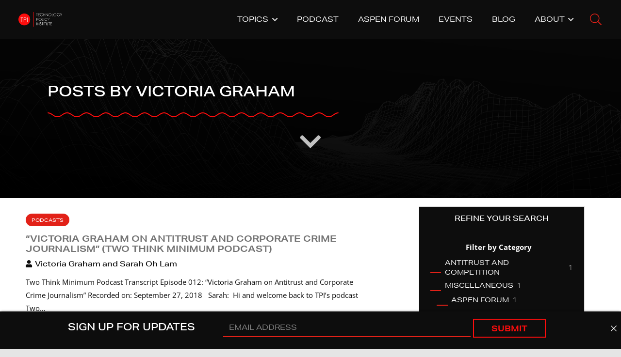

--- FILE ---
content_type: text/html; charset=UTF-8
request_url: https://techpolicyinstitute.org/author/victoria-graham/?mab_v3=2020538
body_size: 28682
content:
<!DOCTYPE HTML>
<html lang="en-US">
<head>
	<meta charset="UTF-8">
<script>
var gform;gform||(document.addEventListener("gform_main_scripts_loaded",function(){gform.scriptsLoaded=!0}),document.addEventListener("gform/theme/scripts_loaded",function(){gform.themeScriptsLoaded=!0}),window.addEventListener("DOMContentLoaded",function(){gform.domLoaded=!0}),gform={domLoaded:!1,scriptsLoaded:!1,themeScriptsLoaded:!1,isFormEditor:()=>"function"==typeof InitializeEditor,callIfLoaded:function(o){return!(!gform.domLoaded||!gform.scriptsLoaded||!gform.themeScriptsLoaded&&!gform.isFormEditor()||(gform.isFormEditor()&&console.warn("The use of gform.initializeOnLoaded() is deprecated in the form editor context and will be removed in Gravity Forms 3.1."),o(),0))},initializeOnLoaded:function(o){gform.callIfLoaded(o)||(document.addEventListener("gform_main_scripts_loaded",()=>{gform.scriptsLoaded=!0,gform.callIfLoaded(o)}),document.addEventListener("gform/theme/scripts_loaded",()=>{gform.themeScriptsLoaded=!0,gform.callIfLoaded(o)}),window.addEventListener("DOMContentLoaded",()=>{gform.domLoaded=!0,gform.callIfLoaded(o)}))},hooks:{action:{},filter:{}},addAction:function(o,r,e,t){gform.addHook("action",o,r,e,t)},addFilter:function(o,r,e,t){gform.addHook("filter",o,r,e,t)},doAction:function(o){gform.doHook("action",o,arguments)},applyFilters:function(o){return gform.doHook("filter",o,arguments)},removeAction:function(o,r){gform.removeHook("action",o,r)},removeFilter:function(o,r,e){gform.removeHook("filter",o,r,e)},addHook:function(o,r,e,t,n){null==gform.hooks[o][r]&&(gform.hooks[o][r]=[]);var d=gform.hooks[o][r];null==n&&(n=r+"_"+d.length),gform.hooks[o][r].push({tag:n,callable:e,priority:t=null==t?10:t})},doHook:function(r,o,e){var t;if(e=Array.prototype.slice.call(e,1),null!=gform.hooks[r][o]&&((o=gform.hooks[r][o]).sort(function(o,r){return o.priority-r.priority}),o.forEach(function(o){"function"!=typeof(t=o.callable)&&(t=window[t]),"action"==r?t.apply(null,e):e[0]=t.apply(null,e)})),"filter"==r)return e[0]},removeHook:function(o,r,t,n){var e;null!=gform.hooks[o][r]&&(e=(e=gform.hooks[o][r]).filter(function(o,r,e){return!!(null!=n&&n!=o.tag||null!=t&&t!=o.priority)}),gform.hooks[o][r]=e)}});
</script>

	
<!-- Author Meta Tags by Molongui Authorship Pro, visit: https://www.molongui.com/wordpress-plugin-post-authors -->
<meta name="author" content="Victoria Graham">
<meta property="og:type" content="profile" />
<meta property="og:url" content="https://techpolicyinstitute.org/author/victoria-graham/" />
<meta property="og:image" content="https://secure.gravatar.com/avatar/f86efd8de56cf30a148cbef1c89bf2a4496e472cfcd1dff84616fc1294b91285?s=96&amp;d=mm&amp;r=g" />
<meta property="profile:first_name" content="Victoria" />
<meta property="profile:last_name" content="Graham" />
<meta property="profile:username" content="Victoria Graham" />
<!-- /Molongui Authorship -->

<meta name='robots' content='noindex, follow' />
	<style>img:is([sizes="auto" i], [sizes^="auto," i]) { contain-intrinsic-size: 3000px 1500px }</style>
	
	<!-- This site is optimized with the Yoast SEO plugin v26.7 - https://yoast.com/wordpress/plugins/seo/ -->
	<title>Victoria Graham, Author at The Technology Policy Institute</title>
	<meta property="og:locale" content="en_US" />
	<meta property="og:title" content="Victoria Graham, Author at The Technology Policy Institute" />
	<meta property="og:site_name" content="The Technology Policy Institute" />
	<meta property="og:image" content="https://techpolicyinstitute.org/wp-content/uploads/2021/06/TPI-social-image.png" />
	<meta property="og:image:width" content="1200" />
	<meta property="og:image:height" content="630" />
	<meta property="og:image:type" content="image/png" />
	<meta name="twitter:card" content="summary_large_image" />
	<meta name="twitter:site" content="@techpolicyinst" />
	<script type="application/ld+json" class="yoast-schema-graph">{"@context":"https://schema.org","@graph":[{"@type":"WebSite","@id":"https://techpolicyinstitute.org/#website","url":"https://techpolicyinstitute.org/","name":"The Technology Policy Institute","description":"Studying the Global Information Economy","publisher":{"@id":"https://techpolicyinstitute.org/#organization"},"potentialAction":[{"@type":"SearchAction","target":{"@type":"EntryPoint","urlTemplate":"https://techpolicyinstitute.org/?s={search_term_string}"},"query-input":{"@type":"PropertyValueSpecification","valueRequired":true,"valueName":"search_term_string"}}],"inLanguage":"en-US"},{"@type":"Organization","@id":"https://techpolicyinstitute.org/#organization","name":"Technology Policy Institute","url":"https://techpolicyinstitute.org/","logo":{"@type":"ImageObject","inLanguage":"en-US","@id":"https://techpolicyinstitute.org/#/schema/logo/image/","url":"https://techpolicyinstitute.org/wp-content/uploads/2020/08/TPI-main.png","contentUrl":"https://techpolicyinstitute.org/wp-content/uploads/2020/08/TPI-main.png","width":700,"height":234,"caption":"Technology Policy Institute"},"image":{"@id":"https://techpolicyinstitute.org/#/schema/logo/image/"},"sameAs":["https://www.facebook.com/techpolicyinstitute/","https://x.com/techpolicyinst","https://www.instagram.com/techpolicyinstitute","https://www.linkedin.com/company/technology-policy-institute/","https://www.youtube.com/user/techpolicyinstitute"]}]}</script>
	<!-- / Yoast SEO plugin. -->


<link rel="alternate" type="text/calendar" title="The Technology Policy Institute &raquo; iCal Feed" href="https://techpolicyinstitute.org/events/?ical=1" />
<meta name="viewport" content="width=device-width, initial-scale=1">
<meta name="theme-color" content="#242424">
<script>
window._wpemojiSettings = {"baseUrl":"https:\/\/s.w.org\/images\/core\/emoji\/16.0.1\/72x72\/","ext":".png","svgUrl":"https:\/\/s.w.org\/images\/core\/emoji\/16.0.1\/svg\/","svgExt":".svg","source":{"concatemoji":"https:\/\/techpolicyinstitute.org\/wp-includes\/js\/wp-emoji-release.min.js?ver=6.8.3"}};
/*! This file is auto-generated */
!function(s,n){var o,i,e;function c(e){try{var t={supportTests:e,timestamp:(new Date).valueOf()};sessionStorage.setItem(o,JSON.stringify(t))}catch(e){}}function p(e,t,n){e.clearRect(0,0,e.canvas.width,e.canvas.height),e.fillText(t,0,0);var t=new Uint32Array(e.getImageData(0,0,e.canvas.width,e.canvas.height).data),a=(e.clearRect(0,0,e.canvas.width,e.canvas.height),e.fillText(n,0,0),new Uint32Array(e.getImageData(0,0,e.canvas.width,e.canvas.height).data));return t.every(function(e,t){return e===a[t]})}function u(e,t){e.clearRect(0,0,e.canvas.width,e.canvas.height),e.fillText(t,0,0);for(var n=e.getImageData(16,16,1,1),a=0;a<n.data.length;a++)if(0!==n.data[a])return!1;return!0}function f(e,t,n,a){switch(t){case"flag":return n(e,"\ud83c\udff3\ufe0f\u200d\u26a7\ufe0f","\ud83c\udff3\ufe0f\u200b\u26a7\ufe0f")?!1:!n(e,"\ud83c\udde8\ud83c\uddf6","\ud83c\udde8\u200b\ud83c\uddf6")&&!n(e,"\ud83c\udff4\udb40\udc67\udb40\udc62\udb40\udc65\udb40\udc6e\udb40\udc67\udb40\udc7f","\ud83c\udff4\u200b\udb40\udc67\u200b\udb40\udc62\u200b\udb40\udc65\u200b\udb40\udc6e\u200b\udb40\udc67\u200b\udb40\udc7f");case"emoji":return!a(e,"\ud83e\udedf")}return!1}function g(e,t,n,a){var r="undefined"!=typeof WorkerGlobalScope&&self instanceof WorkerGlobalScope?new OffscreenCanvas(300,150):s.createElement("canvas"),o=r.getContext("2d",{willReadFrequently:!0}),i=(o.textBaseline="top",o.font="600 32px Arial",{});return e.forEach(function(e){i[e]=t(o,e,n,a)}),i}function t(e){var t=s.createElement("script");t.src=e,t.defer=!0,s.head.appendChild(t)}"undefined"!=typeof Promise&&(o="wpEmojiSettingsSupports",i=["flag","emoji"],n.supports={everything:!0,everythingExceptFlag:!0},e=new Promise(function(e){s.addEventListener("DOMContentLoaded",e,{once:!0})}),new Promise(function(t){var n=function(){try{var e=JSON.parse(sessionStorage.getItem(o));if("object"==typeof e&&"number"==typeof e.timestamp&&(new Date).valueOf()<e.timestamp+604800&&"object"==typeof e.supportTests)return e.supportTests}catch(e){}return null}();if(!n){if("undefined"!=typeof Worker&&"undefined"!=typeof OffscreenCanvas&&"undefined"!=typeof URL&&URL.createObjectURL&&"undefined"!=typeof Blob)try{var e="postMessage("+g.toString()+"("+[JSON.stringify(i),f.toString(),p.toString(),u.toString()].join(",")+"));",a=new Blob([e],{type:"text/javascript"}),r=new Worker(URL.createObjectURL(a),{name:"wpTestEmojiSupports"});return void(r.onmessage=function(e){c(n=e.data),r.terminate(),t(n)})}catch(e){}c(n=g(i,f,p,u))}t(n)}).then(function(e){for(var t in e)n.supports[t]=e[t],n.supports.everything=n.supports.everything&&n.supports[t],"flag"!==t&&(n.supports.everythingExceptFlag=n.supports.everythingExceptFlag&&n.supports[t]);n.supports.everythingExceptFlag=n.supports.everythingExceptFlag&&!n.supports.flag,n.DOMReady=!1,n.readyCallback=function(){n.DOMReady=!0}}).then(function(){return e}).then(function(){var e;n.supports.everything||(n.readyCallback(),(e=n.source||{}).concatemoji?t(e.concatemoji):e.wpemoji&&e.twemoji&&(t(e.twemoji),t(e.wpemoji)))}))}((window,document),window._wpemojiSettings);
</script>
<link rel='stylesheet' id='tribe-events-pro-mini-calendar-block-styles-css' href='https://techpolicyinstitute.org/wp-content/plugins/events-calendar-pro/build/css/tribe-events-pro-mini-calendar-block.css?ver=7.7.12' media='all' />
<style id='wp-emoji-styles-inline-css'>

	img.wp-smiley, img.emoji {
		display: inline !important;
		border: none !important;
		box-shadow: none !important;
		height: 1em !important;
		width: 1em !important;
		margin: 0 0.07em !important;
		vertical-align: -0.1em !important;
		background: none !important;
		padding: 0 !important;
	}
</style>
<link rel='stylesheet' id='wp-block-library-css' href='https://techpolicyinstitute.org/wp-includes/css/dist/block-library/style.min.css?ver=6.8.3' media='all' />
<style id='classic-theme-styles-inline-css'>
/*! This file is auto-generated */
.wp-block-button__link{color:#fff;background-color:#32373c;border-radius:9999px;box-shadow:none;text-decoration:none;padding:calc(.667em + 2px) calc(1.333em + 2px);font-size:1.125em}.wp-block-file__button{background:#32373c;color:#fff;text-decoration:none}
</style>
<link rel='stylesheet' id='create-block-document-block-css' href='https://techpolicyinstitute.org/wp-content/plugins/document/build/style-index.css?ver=1671724662' media='all' />
<style id='filebird-block-filebird-gallery-style-inline-css'>
ul.filebird-block-filebird-gallery{margin:auto!important;padding:0!important;width:100%}ul.filebird-block-filebird-gallery.layout-grid{display:grid;grid-gap:20px;align-items:stretch;grid-template-columns:repeat(var(--columns),1fr);justify-items:stretch}ul.filebird-block-filebird-gallery.layout-grid li img{border:1px solid #ccc;box-shadow:2px 2px 6px 0 rgba(0,0,0,.3);height:100%;max-width:100%;-o-object-fit:cover;object-fit:cover;width:100%}ul.filebird-block-filebird-gallery.layout-masonry{-moz-column-count:var(--columns);-moz-column-gap:var(--space);column-gap:var(--space);-moz-column-width:var(--min-width);columns:var(--min-width) var(--columns);display:block;overflow:auto}ul.filebird-block-filebird-gallery.layout-masonry li{margin-bottom:var(--space)}ul.filebird-block-filebird-gallery li{list-style:none}ul.filebird-block-filebird-gallery li figure{height:100%;margin:0;padding:0;position:relative;width:100%}ul.filebird-block-filebird-gallery li figure figcaption{background:linear-gradient(0deg,rgba(0,0,0,.7),rgba(0,0,0,.3) 70%,transparent);bottom:0;box-sizing:border-box;color:#fff;font-size:.8em;margin:0;max-height:100%;overflow:auto;padding:3em .77em .7em;position:absolute;text-align:center;width:100%;z-index:2}ul.filebird-block-filebird-gallery li figure figcaption a{color:inherit}.fb-block-hover-animation-zoomIn figure{overflow:hidden}.fb-block-hover-animation-zoomIn figure img{transform:scale(1);transition:.3s ease-in-out}.fb-block-hover-animation-zoomIn figure:hover img{transform:scale(1.3)}.fb-block-hover-animation-shine figure{overflow:hidden;position:relative}.fb-block-hover-animation-shine figure:before{background:linear-gradient(90deg,hsla(0,0%,100%,0) 0,hsla(0,0%,100%,.3));content:"";display:block;height:100%;left:-75%;position:absolute;top:0;transform:skewX(-25deg);width:50%;z-index:2}.fb-block-hover-animation-shine figure:hover:before{animation:shine .75s}@keyframes shine{to{left:125%}}.fb-block-hover-animation-opacity figure{overflow:hidden}.fb-block-hover-animation-opacity figure img{opacity:1;transition:.3s ease-in-out}.fb-block-hover-animation-opacity figure:hover img{opacity:.5}.fb-block-hover-animation-grayscale figure img{filter:grayscale(100%);transition:.3s ease-in-out}.fb-block-hover-animation-grayscale figure:hover img{filter:grayscale(0)}

</style>
<style id='global-styles-inline-css'>
:root{--wp--preset--aspect-ratio--square: 1;--wp--preset--aspect-ratio--4-3: 4/3;--wp--preset--aspect-ratio--3-4: 3/4;--wp--preset--aspect-ratio--3-2: 3/2;--wp--preset--aspect-ratio--2-3: 2/3;--wp--preset--aspect-ratio--16-9: 16/9;--wp--preset--aspect-ratio--9-16: 9/16;--wp--preset--color--black: #000000;--wp--preset--color--cyan-bluish-gray: #abb8c3;--wp--preset--color--white: #ffffff;--wp--preset--color--pale-pink: #f78da7;--wp--preset--color--vivid-red: #cf2e2e;--wp--preset--color--luminous-vivid-orange: #ff6900;--wp--preset--color--luminous-vivid-amber: #fcb900;--wp--preset--color--light-green-cyan: #7bdcb5;--wp--preset--color--vivid-green-cyan: #00d084;--wp--preset--color--pale-cyan-blue: #8ed1fc;--wp--preset--color--vivid-cyan-blue: #0693e3;--wp--preset--color--vivid-purple: #9b51e0;--wp--preset--gradient--vivid-cyan-blue-to-vivid-purple: linear-gradient(135deg,rgba(6,147,227,1) 0%,rgb(155,81,224) 100%);--wp--preset--gradient--light-green-cyan-to-vivid-green-cyan: linear-gradient(135deg,rgb(122,220,180) 0%,rgb(0,208,130) 100%);--wp--preset--gradient--luminous-vivid-amber-to-luminous-vivid-orange: linear-gradient(135deg,rgba(252,185,0,1) 0%,rgba(255,105,0,1) 100%);--wp--preset--gradient--luminous-vivid-orange-to-vivid-red: linear-gradient(135deg,rgba(255,105,0,1) 0%,rgb(207,46,46) 100%);--wp--preset--gradient--very-light-gray-to-cyan-bluish-gray: linear-gradient(135deg,rgb(238,238,238) 0%,rgb(169,184,195) 100%);--wp--preset--gradient--cool-to-warm-spectrum: linear-gradient(135deg,rgb(74,234,220) 0%,rgb(151,120,209) 20%,rgb(207,42,186) 40%,rgb(238,44,130) 60%,rgb(251,105,98) 80%,rgb(254,248,76) 100%);--wp--preset--gradient--blush-light-purple: linear-gradient(135deg,rgb(255,206,236) 0%,rgb(152,150,240) 100%);--wp--preset--gradient--blush-bordeaux: linear-gradient(135deg,rgb(254,205,165) 0%,rgb(254,45,45) 50%,rgb(107,0,62) 100%);--wp--preset--gradient--luminous-dusk: linear-gradient(135deg,rgb(255,203,112) 0%,rgb(199,81,192) 50%,rgb(65,88,208) 100%);--wp--preset--gradient--pale-ocean: linear-gradient(135deg,rgb(255,245,203) 0%,rgb(182,227,212) 50%,rgb(51,167,181) 100%);--wp--preset--gradient--electric-grass: linear-gradient(135deg,rgb(202,248,128) 0%,rgb(113,206,126) 100%);--wp--preset--gradient--midnight: linear-gradient(135deg,rgb(2,3,129) 0%,rgb(40,116,252) 100%);--wp--preset--font-size--small: 13px;--wp--preset--font-size--medium: 20px;--wp--preset--font-size--large: 36px;--wp--preset--font-size--x-large: 42px;--wp--preset--spacing--20: 0.44rem;--wp--preset--spacing--30: 0.67rem;--wp--preset--spacing--40: 1rem;--wp--preset--spacing--50: 1.5rem;--wp--preset--spacing--60: 2.25rem;--wp--preset--spacing--70: 3.38rem;--wp--preset--spacing--80: 5.06rem;--wp--preset--shadow--natural: 6px 6px 9px rgba(0, 0, 0, 0.2);--wp--preset--shadow--deep: 12px 12px 50px rgba(0, 0, 0, 0.4);--wp--preset--shadow--sharp: 6px 6px 0px rgba(0, 0, 0, 0.2);--wp--preset--shadow--outlined: 6px 6px 0px -3px rgba(255, 255, 255, 1), 6px 6px rgba(0, 0, 0, 1);--wp--preset--shadow--crisp: 6px 6px 0px rgba(0, 0, 0, 1);}:where(.is-layout-flex){gap: 0.5em;}:where(.is-layout-grid){gap: 0.5em;}body .is-layout-flex{display: flex;}.is-layout-flex{flex-wrap: wrap;align-items: center;}.is-layout-flex > :is(*, div){margin: 0;}body .is-layout-grid{display: grid;}.is-layout-grid > :is(*, div){margin: 0;}:where(.wp-block-columns.is-layout-flex){gap: 2em;}:where(.wp-block-columns.is-layout-grid){gap: 2em;}:where(.wp-block-post-template.is-layout-flex){gap: 1.25em;}:where(.wp-block-post-template.is-layout-grid){gap: 1.25em;}.has-black-color{color: var(--wp--preset--color--black) !important;}.has-cyan-bluish-gray-color{color: var(--wp--preset--color--cyan-bluish-gray) !important;}.has-white-color{color: var(--wp--preset--color--white) !important;}.has-pale-pink-color{color: var(--wp--preset--color--pale-pink) !important;}.has-vivid-red-color{color: var(--wp--preset--color--vivid-red) !important;}.has-luminous-vivid-orange-color{color: var(--wp--preset--color--luminous-vivid-orange) !important;}.has-luminous-vivid-amber-color{color: var(--wp--preset--color--luminous-vivid-amber) !important;}.has-light-green-cyan-color{color: var(--wp--preset--color--light-green-cyan) !important;}.has-vivid-green-cyan-color{color: var(--wp--preset--color--vivid-green-cyan) !important;}.has-pale-cyan-blue-color{color: var(--wp--preset--color--pale-cyan-blue) !important;}.has-vivid-cyan-blue-color{color: var(--wp--preset--color--vivid-cyan-blue) !important;}.has-vivid-purple-color{color: var(--wp--preset--color--vivid-purple) !important;}.has-black-background-color{background-color: var(--wp--preset--color--black) !important;}.has-cyan-bluish-gray-background-color{background-color: var(--wp--preset--color--cyan-bluish-gray) !important;}.has-white-background-color{background-color: var(--wp--preset--color--white) !important;}.has-pale-pink-background-color{background-color: var(--wp--preset--color--pale-pink) !important;}.has-vivid-red-background-color{background-color: var(--wp--preset--color--vivid-red) !important;}.has-luminous-vivid-orange-background-color{background-color: var(--wp--preset--color--luminous-vivid-orange) !important;}.has-luminous-vivid-amber-background-color{background-color: var(--wp--preset--color--luminous-vivid-amber) !important;}.has-light-green-cyan-background-color{background-color: var(--wp--preset--color--light-green-cyan) !important;}.has-vivid-green-cyan-background-color{background-color: var(--wp--preset--color--vivid-green-cyan) !important;}.has-pale-cyan-blue-background-color{background-color: var(--wp--preset--color--pale-cyan-blue) !important;}.has-vivid-cyan-blue-background-color{background-color: var(--wp--preset--color--vivid-cyan-blue) !important;}.has-vivid-purple-background-color{background-color: var(--wp--preset--color--vivid-purple) !important;}.has-black-border-color{border-color: var(--wp--preset--color--black) !important;}.has-cyan-bluish-gray-border-color{border-color: var(--wp--preset--color--cyan-bluish-gray) !important;}.has-white-border-color{border-color: var(--wp--preset--color--white) !important;}.has-pale-pink-border-color{border-color: var(--wp--preset--color--pale-pink) !important;}.has-vivid-red-border-color{border-color: var(--wp--preset--color--vivid-red) !important;}.has-luminous-vivid-orange-border-color{border-color: var(--wp--preset--color--luminous-vivid-orange) !important;}.has-luminous-vivid-amber-border-color{border-color: var(--wp--preset--color--luminous-vivid-amber) !important;}.has-light-green-cyan-border-color{border-color: var(--wp--preset--color--light-green-cyan) !important;}.has-vivid-green-cyan-border-color{border-color: var(--wp--preset--color--vivid-green-cyan) !important;}.has-pale-cyan-blue-border-color{border-color: var(--wp--preset--color--pale-cyan-blue) !important;}.has-vivid-cyan-blue-border-color{border-color: var(--wp--preset--color--vivid-cyan-blue) !important;}.has-vivid-purple-border-color{border-color: var(--wp--preset--color--vivid-purple) !important;}.has-vivid-cyan-blue-to-vivid-purple-gradient-background{background: var(--wp--preset--gradient--vivid-cyan-blue-to-vivid-purple) !important;}.has-light-green-cyan-to-vivid-green-cyan-gradient-background{background: var(--wp--preset--gradient--light-green-cyan-to-vivid-green-cyan) !important;}.has-luminous-vivid-amber-to-luminous-vivid-orange-gradient-background{background: var(--wp--preset--gradient--luminous-vivid-amber-to-luminous-vivid-orange) !important;}.has-luminous-vivid-orange-to-vivid-red-gradient-background{background: var(--wp--preset--gradient--luminous-vivid-orange-to-vivid-red) !important;}.has-very-light-gray-to-cyan-bluish-gray-gradient-background{background: var(--wp--preset--gradient--very-light-gray-to-cyan-bluish-gray) !important;}.has-cool-to-warm-spectrum-gradient-background{background: var(--wp--preset--gradient--cool-to-warm-spectrum) !important;}.has-blush-light-purple-gradient-background{background: var(--wp--preset--gradient--blush-light-purple) !important;}.has-blush-bordeaux-gradient-background{background: var(--wp--preset--gradient--blush-bordeaux) !important;}.has-luminous-dusk-gradient-background{background: var(--wp--preset--gradient--luminous-dusk) !important;}.has-pale-ocean-gradient-background{background: var(--wp--preset--gradient--pale-ocean) !important;}.has-electric-grass-gradient-background{background: var(--wp--preset--gradient--electric-grass) !important;}.has-midnight-gradient-background{background: var(--wp--preset--gradient--midnight) !important;}.has-small-font-size{font-size: var(--wp--preset--font-size--small) !important;}.has-medium-font-size{font-size: var(--wp--preset--font-size--medium) !important;}.has-large-font-size{font-size: var(--wp--preset--font-size--large) !important;}.has-x-large-font-size{font-size: var(--wp--preset--font-size--x-large) !important;}
:where(.wp-block-post-template.is-layout-flex){gap: 1.25em;}:where(.wp-block-post-template.is-layout-grid){gap: 1.25em;}
:where(.wp-block-columns.is-layout-flex){gap: 2em;}:where(.wp-block-columns.is-layout-grid){gap: 2em;}
:root :where(.wp-block-pullquote){font-size: 1.5em;line-height: 1.6;}
</style>
<link rel='stylesheet' id='announcer-css-css' href='https://techpolicyinstitute.org/wp-content/plugins/announcer-pro/public/css/style.css?ver=6.2' media='all' />
<link rel='stylesheet' id='animate-css-css' href='https://techpolicyinstitute.org/wp-content/plugins/announcer-pro/public/css/animate.min.css?ver=6.2' media='all' />
<link rel='stylesheet' id='authors-list-css-css' href='https://techpolicyinstitute.org/wp-content/plugins/authors-list/backend/assets/css/front.css?ver=2.0.6.2' media='all' />
<link rel='stylesheet' id='jquery-ui-css-css' href='https://techpolicyinstitute.org/wp-content/plugins/authors-list/backend/assets/css/jquery-ui.css?ver=2.0.6.2' media='all' />
<link rel='stylesheet' id='ce_responsive-css' href='https://techpolicyinstitute.org/wp-content/plugins/simple-embed-code/css/video-container.min.css?ver=2.5.1' media='all' />
<link rel='stylesheet' id='wptls_style-css' href='https://techpolicyinstitute.org/wp-content/plugins/taxonomy-list/assets/style.css?ver=6.8.3' media='all' />
<link rel='stylesheet' id='bsfrt_frontend-css' href='https://techpolicyinstitute.org/wp-content/plugins/read-meter/assets/css/bsfrt-frontend-css.min.css?ver=1.0.11' media='all' />
<link rel='stylesheet' id='us-theme-css' href='https://techpolicyinstitute.org/wp-content/uploads/us-assets/techpolicyinstitute.org.css?ver=e7070c30' media='all' />
<link rel='stylesheet' id='theme-style-css' href='https://techpolicyinstitute.org/wp-content/themes/Impreza-child/style.css?ver=8.42' media='all' />
<script src="https://techpolicyinstitute.org/wp-includes/js/jquery/jquery.min.js?ver=3.7.1" id="jquery-core-js"></script>
<script src="https://techpolicyinstitute.org/wp-content/plugins/document/assets/pdfobject.min.js?ver=1" id="document-pdf-object-js"></script>
<script></script><link rel="https://api.w.org/" href="https://techpolicyinstitute.org/wp-json/" /><link rel="EditURI" type="application/rsd+xml" title="RSD" href="https://techpolicyinstitute.org/xmlrpc.php?rsd" />
<!-- start Simple Custom CSS and JS -->
<style>
.ancr-pos-bottom #gform_wrapper_1.gform_wrapper {
    display: flex;
    align-items: center;
}

.ancr-pos-bottom #gform_wrapper_1.gform_wrapper .gform_heading{
	width: 320px;
}

.ancr-pos-bottom #gform_wrapper_1.gform_wrapper .gform_heading h2{
	margin-bottom: 0.75rem;
}

.ancr-pos-bottom #gform_wrapper_1.gform_wrapper .gform_body #field_submit {
	display: grid;
}

@media (max-width: 1160px) {
	.ancr-pos-bottom #gform_wrapper_1.gform_wrapper {
		flex-flow: wrap;
	}
	
	.ancr-pos-bottom #gform_wrapper_1.gform_wrapper #field_1_1 {
		grid-column: span 9;
	}
}

@media (max-width: 640px) {
	.ancr-pos-bottom #gform_wrapper_1.gform_wrapper #gform_1 {
		width: 94%;
	}
	
	.ancr-pos-bottom #gform_wrapper_1.gform_wrapper #field_1_1 {
		grid-column: span 12;
	}
}</style>
<!-- end Simple Custom CSS and JS -->
<!-- start Simple Custom CSS and JS -->
<script>
/* Default comment here */ 

jQuery(document).ready(function( $ ){
  $('a[href$="pdf"]').addClass('target-blank');
  $("a.target-blank").attr('target','_blank');
});</script>
<!-- end Simple Custom CSS and JS -->
<meta name="et-api-version" content="v1"><meta name="et-api-origin" content="https://techpolicyinstitute.org"><link rel="https://theeventscalendar.com/" href="https://techpolicyinstitute.org/wp-json/tribe/tickets/v1/" /><meta name="tec-api-version" content="v1"><meta name="tec-api-origin" content="https://techpolicyinstitute.org"><link rel="alternate" href="https://techpolicyinstitute.org/wp-json/tribe/events/v1/" />		<style type="text/css">.pp-podcast {opacity: 0;}</style>
		            <style>
                .molongui-disabled-link
                {
                    border-bottom: none !important;
                    text-decoration: none !important;
                    color: inherit !important;
                    cursor: inherit !important;
                }
                .molongui-disabled-link:hover,
                .molongui-disabled-link:hover span
                {
                    border-bottom: none !important;
                    text-decoration: none !important;
                    color: inherit !important;
                    cursor: inherit !important;
                }
            </style>
            		<script id="us_add_no_touch">
			if ( ! /Android|webOS|iPhone|iPad|iPod|BlackBerry|IEMobile|Opera Mini/i.test( navigator.userAgent ) ) {
				document.documentElement.classList.add( "no-touch" );
			}
		</script>
				<script id="us_color_scheme_switch_class">
			if ( document.cookie.includes( "us_color_scheme_switch_is_on=true" ) ) {
				document.documentElement.classList.add( "us-color-scheme-on" );
			}
		</script>
		
<!-- Meta Pixel Code -->
<script type='text/javascript'>
!function(f,b,e,v,n,t,s){if(f.fbq)return;n=f.fbq=function(){n.callMethod?
n.callMethod.apply(n,arguments):n.queue.push(arguments)};if(!f._fbq)f._fbq=n;
n.push=n;n.loaded=!0;n.version='2.0';n.queue=[];t=b.createElement(e);t.async=!0;
t.src=v;s=b.getElementsByTagName(e)[0];s.parentNode.insertBefore(t,s)}(window,
document,'script','https://connect.facebook.net/en_US/fbevents.js');
</script>
<!-- End Meta Pixel Code -->
<script type='text/javascript'>var url = window.location.origin + '?ob=open-bridge';
            fbq('set', 'openbridge', '414473956097754', url);
fbq('init', '414473956097754', {}, {
    "agent": "wordpress-6.8.3-4.1.5"
})</script><script type='text/javascript'>
    fbq('track', 'PageView', []);
  </script><meta name="generator" content="Powered by WPBakery Page Builder - drag and drop page builder for WordPress."/>
		<style type="text/css">
		.admin-bar .progress-container-top {
		background: unset;
		height: 12px;

		}
		.progress-container-top {
		background: unset;
		height: 12px;

		}
		.progress-container-bottom {
		background: unset;
		height: 12px;

		} 
		.progress-bar {
		background: #fc0d0d;
		height: 12px;
		width: 0%;

		}           
		</style>
				<meta name="generator" content="Powered by Slider Revolution 6.7.40 - responsive, Mobile-Friendly Slider Plugin for WordPress with comfortable drag and drop interface." />
<link rel="icon" href="https://techpolicyinstitute.org/wp-content/uploads/2018/06/cropped-TPI_14x14-1-32x32.png" sizes="32x32" />
<link rel="icon" href="https://techpolicyinstitute.org/wp-content/uploads/2018/06/cropped-TPI_14x14-1-192x192.png" sizes="192x192" />
<link rel="apple-touch-icon" href="https://techpolicyinstitute.org/wp-content/uploads/2018/06/cropped-TPI_14x14-1-180x180.png" />
<meta name="msapplication-TileImage" content="https://techpolicyinstitute.org/wp-content/uploads/2018/06/cropped-TPI_14x14-1-270x270.png" />
<script>function setREVStartSize(e){
			//window.requestAnimationFrame(function() {
				window.RSIW = window.RSIW===undefined ? window.innerWidth : window.RSIW;
				window.RSIH = window.RSIH===undefined ? window.innerHeight : window.RSIH;
				try {
					var pw = document.getElementById(e.c).parentNode.offsetWidth,
						newh;
					pw = pw===0 || isNaN(pw) || (e.l=="fullwidth" || e.layout=="fullwidth") ? window.RSIW : pw;
					e.tabw = e.tabw===undefined ? 0 : parseInt(e.tabw);
					e.thumbw = e.thumbw===undefined ? 0 : parseInt(e.thumbw);
					e.tabh = e.tabh===undefined ? 0 : parseInt(e.tabh);
					e.thumbh = e.thumbh===undefined ? 0 : parseInt(e.thumbh);
					e.tabhide = e.tabhide===undefined ? 0 : parseInt(e.tabhide);
					e.thumbhide = e.thumbhide===undefined ? 0 : parseInt(e.thumbhide);
					e.mh = e.mh===undefined || e.mh=="" || e.mh==="auto" ? 0 : parseInt(e.mh,0);
					if(e.layout==="fullscreen" || e.l==="fullscreen")
						newh = Math.max(e.mh,window.RSIH);
					else{
						e.gw = Array.isArray(e.gw) ? e.gw : [e.gw];
						for (var i in e.rl) if (e.gw[i]===undefined || e.gw[i]===0) e.gw[i] = e.gw[i-1];
						e.gh = e.el===undefined || e.el==="" || (Array.isArray(e.el) && e.el.length==0)? e.gh : e.el;
						e.gh = Array.isArray(e.gh) ? e.gh : [e.gh];
						for (var i in e.rl) if (e.gh[i]===undefined || e.gh[i]===0) e.gh[i] = e.gh[i-1];
											
						var nl = new Array(e.rl.length),
							ix = 0,
							sl;
						e.tabw = e.tabhide>=pw ? 0 : e.tabw;
						e.thumbw = e.thumbhide>=pw ? 0 : e.thumbw;
						e.tabh = e.tabhide>=pw ? 0 : e.tabh;
						e.thumbh = e.thumbhide>=pw ? 0 : e.thumbh;
						for (var i in e.rl) nl[i] = e.rl[i]<window.RSIW ? 0 : e.rl[i];
						sl = nl[0];
						for (var i in nl) if (sl>nl[i] && nl[i]>0) { sl = nl[i]; ix=i;}
						var m = pw>(e.gw[ix]+e.tabw+e.thumbw) ? 1 : (pw-(e.tabw+e.thumbw)) / (e.gw[ix]);
						newh =  (e.gh[ix] * m) + (e.tabh + e.thumbh);
					}
					var el = document.getElementById(e.c);
					if (el!==null && el) el.style.height = newh+"px";
					el = document.getElementById(e.c+"_wrapper");
					if (el!==null && el) {
						el.style.height = newh+"px";
						el.style.display = "block";
					}
				} catch(e){
					console.log("Failure at Presize of Slider:" + e)
				}
			//});
		  };</script>
<noscript><style> .wpb_animate_when_almost_visible { opacity: 1; }</style></noscript>		<style id="us-icon-fonts">@font-face{font-display:swap;font-style:normal;font-family:"fontawesome";font-weight:900;src:url("https://techpolicyinstitute.org/wp-content/themes/Impreza/fonts/fa-solid-900.woff2?ver=8.42") format("woff2")}.fas{font-family:"fontawesome";font-weight:900}@font-face{font-display:swap;font-style:normal;font-family:"fontawesome";font-weight:400;src:url("https://techpolicyinstitute.org/wp-content/themes/Impreza/fonts/fa-regular-400.woff2?ver=8.42") format("woff2")}.far{font-family:"fontawesome";font-weight:400}@font-face{font-display:swap;font-style:normal;font-family:"fontawesome";font-weight:300;src:url("https://techpolicyinstitute.org/wp-content/themes/Impreza/fonts/fa-light-300.woff2?ver=8.42") format("woff2")}.fal{font-family:"fontawesome";font-weight:300}@font-face{font-display:swap;font-style:normal;font-family:"Font Awesome 5 Duotone";font-weight:900;src:url("https://techpolicyinstitute.org/wp-content/themes/Impreza/fonts/fa-duotone-900.woff2?ver=8.42") format("woff2")}.fad{font-family:"Font Awesome 5 Duotone";font-weight:900}.fad{position:relative}.fad:before{position:absolute}.fad:after{opacity:0.4}@font-face{font-display:swap;font-style:normal;font-family:"Font Awesome 5 Brands";font-weight:400;src:url("https://techpolicyinstitute.org/wp-content/themes/Impreza/fonts/fa-brands-400.woff2?ver=8.42") format("woff2")}.fab{font-family:"Font Awesome 5 Brands";font-weight:400}@font-face{font-display:block;font-style:normal;font-family:"Material Icons";font-weight:400;src:url("https://techpolicyinstitute.org/wp-content/themes/Impreza/fonts/material-icons.woff2?ver=8.42") format("woff2")}.material-icons{font-family:"Material Icons";font-weight:400}</style>
				<style id="us-current-header-css"> .l-subheader.at_middle,.l-subheader.at_middle .w-dropdown-list,.l-subheader.at_middle .type_mobile .w-nav-list.level_1{background:var(--color-alt-content-bg);color:var(--color-header-middle-text)}.no-touch .l-subheader.at_middle a:hover,.no-touch .l-header.bg_transparent .l-subheader.at_middle .w-dropdown.opened a:hover{color:var(--color-header-middle-text-hover)}.l-header.bg_transparent:not(.sticky) .l-subheader.at_middle{background:var(--color-header-transparent-bg);color:#ffffff}.no-touch .l-header.bg_transparent:not(.sticky) .at_middle .w-cart-link:hover,.no-touch .l-header.bg_transparent:not(.sticky) .at_middle .w-text a:hover,.no-touch .l-header.bg_transparent:not(.sticky) .at_middle .w-html a:hover,.no-touch .l-header.bg_transparent:not(.sticky) .at_middle .w-nav>a:hover,.no-touch .l-header.bg_transparent:not(.sticky) .at_middle .w-menu a:hover,.no-touch .l-header.bg_transparent:not(.sticky) .at_middle .w-search>a:hover,.no-touch .l-header.bg_transparent:not(.sticky) .at_middle .w-socials.shape_none.color_text a:hover,.no-touch .l-header.bg_transparent:not(.sticky) .at_middle .w-socials.shape_none.color_link a:hover,.no-touch .l-header.bg_transparent:not(.sticky) .at_middle .w-dropdown a:hover,.no-touch .l-header.bg_transparent:not(.sticky) .at_middle .type_desktop .menu-item.level_1.opened>a,.no-touch .l-header.bg_transparent:not(.sticky) .at_middle .type_desktop .menu-item.level_1:hover>a{color:var(--color-header-transparent-text-hover)}.header_ver .l-header{background:var(--color-alt-content-bg);color:var(--color-header-middle-text)}@media (min-width:1281px){.hidden_for_default{display:none!important}.l-subheader.at_top{display:none}.l-subheader.at_bottom{display:none}.l-header{position:relative;z-index:111}.l-subheader{margin:0 auto}.l-subheader.width_full{padding-left:1.5rem;padding-right:1.5rem}.l-subheader-h{display:flex;align-items:center;position:relative;margin:0 auto;max-width:var(--site-content-width,1200px);height:inherit}.w-header-show{display:none}.l-header.pos_fixed{position:fixed;left:var(--site-outline-width,0);right:var(--site-outline-width,0)}.l-header.pos_fixed:not(.notransition) .l-subheader{transition-property:transform,background,box-shadow,line-height,height,visibility;transition-duration:.3s;transition-timing-function:cubic-bezier(.78,.13,.15,.86)}.headerinpos_bottom.sticky_first_section .l-header.pos_fixed{position:fixed!important}.header_hor .l-header.sticky_auto_hide{transition:margin .3s cubic-bezier(.78,.13,.15,.86) .1s}.header_hor .l-header.sticky_auto_hide.down{margin-top:calc(-1.1 * var(--header-sticky-height,0px) )}.l-header.bg_transparent:not(.sticky) .l-subheader{box-shadow:none!important;background:none}.l-header.bg_transparent~.l-main .l-section.width_full.height_auto:first-of-type>.l-section-h{padding-top:0!important;padding-bottom:0!important}.l-header.pos_static.bg_transparent{position:absolute;left:var(--site-outline-width,0);right:var(--site-outline-width,0)}.l-subheader.width_full .l-subheader-h{max-width:none!important}.l-header.shadow_thin .l-subheader.at_middle,.l-header.shadow_thin .l-subheader.at_bottom{box-shadow:0 1px 0 rgba(0,0,0,0.08)}.l-header.shadow_wide .l-subheader.at_middle,.l-header.shadow_wide .l-subheader.at_bottom{box-shadow:0 3px 5px -1px rgba(0,0,0,0.1),0 2px 1px -1px rgba(0,0,0,0.05)}.header_hor .l-subheader-cell>.w-cart{margin-left:0;margin-right:0}:root{--header-height:80px;--header-sticky-height:50px}.l-header:before{content:'80'}.l-header.sticky:before{content:'50'}.l-subheader.at_top{line-height:30px;height:30px;overflow:visible;visibility:visible}.l-header.sticky .l-subheader.at_top{line-height:30px;height:30px;overflow:visible;visibility:visible}.l-subheader.at_middle{line-height:80px;height:80px;overflow:visible;visibility:visible}.l-header.sticky .l-subheader.at_middle{line-height:50px;height:50px;overflow:visible;visibility:visible}.l-subheader.at_bottom{line-height:50px;height:50px;overflow:visible;visibility:visible}.l-header.sticky .l-subheader.at_bottom{line-height:50px;height:50px;overflow:visible;visibility:visible}.headerinpos_above .l-header.pos_fixed{overflow:hidden;transition:transform 0.3s;transform:translate3d(0,-100%,0)}.headerinpos_above .l-header.pos_fixed.sticky{overflow:visible;transform:none}.headerinpos_above .l-header.pos_fixed~.l-section>.l-section-h,.headerinpos_above .l-header.pos_fixed~.l-main .l-section:first-of-type>.l-section-h{padding-top:0!important}.headerinpos_below .l-header.pos_fixed:not(.sticky){position:absolute;top:100%}.headerinpos_below .l-header.pos_fixed~.l-main>.l-section:first-of-type>.l-section-h{padding-top:0!important}.headerinpos_below .l-header.pos_fixed~.l-main .l-section.full_height:nth-of-type(2){min-height:100vh}.headerinpos_below .l-header.pos_fixed~.l-main>.l-section:nth-of-type(2)>.l-section-h{padding-top:var(--header-height)}.headerinpos_bottom .l-header.pos_fixed:not(.sticky){position:absolute;top:100vh}.headerinpos_bottom .l-header.pos_fixed~.l-main>.l-section:first-of-type>.l-section-h{padding-top:0!important}.headerinpos_bottom .l-header.pos_fixed~.l-main>.l-section:first-of-type>.l-section-h{padding-bottom:var(--header-height)}.headerinpos_bottom .l-header.pos_fixed.bg_transparent~.l-main .l-section.valign_center:not(.height_auto):first-of-type>.l-section-h{top:calc( var(--header-height) / 2 )}.headerinpos_bottom .l-header.pos_fixed:not(.sticky) .w-cart.layout_dropdown .w-cart-content,.headerinpos_bottom .l-header.pos_fixed:not(.sticky) .w-nav.type_desktop .w-nav-list.level_2{bottom:100%;transform-origin:0 100%}.headerinpos_bottom .l-header.pos_fixed:not(.sticky) .w-nav.type_mobile.m_layout_dropdown .w-nav-list.level_1{top:auto;bottom:100%;box-shadow:var(--box-shadow-up)}.headerinpos_bottom .l-header.pos_fixed:not(.sticky) .w-nav.type_desktop .w-nav-list.level_3,.headerinpos_bottom .l-header.pos_fixed:not(.sticky) .w-nav.type_desktop .w-nav-list.level_4{top:auto;bottom:0;transform-origin:0 100%}.headerinpos_bottom .l-header.pos_fixed:not(.sticky) .w-dropdown-list{top:auto;bottom:-0.4em;padding-top:0.4em;padding-bottom:2.4em}.admin-bar .l-header.pos_static.bg_solid~.l-main .l-section.full_height:first-of-type{min-height:calc( 100vh - var(--header-height) - 32px )}.admin-bar .l-header.pos_fixed:not(.sticky_auto_hide)~.l-main .l-section.full_height:not(:first-of-type){min-height:calc( 100vh - var(--header-sticky-height) - 32px )}.admin-bar.headerinpos_below .l-header.pos_fixed~.l-main .l-section.full_height:nth-of-type(2){min-height:calc(100vh - 32px)}}@media (min-width:971px) and (max-width:1280px){.hidden_for_laptops{display:none!important}.l-subheader.at_top{display:none}.l-subheader.at_bottom{display:none}.l-header{position:relative;z-index:111}.l-subheader{margin:0 auto}.l-subheader.width_full{padding-left:1.5rem;padding-right:1.5rem}.l-subheader-h{display:flex;align-items:center;position:relative;margin:0 auto;max-width:var(--site-content-width,1200px);height:inherit}.w-header-show{display:none}.l-header.pos_fixed{position:fixed;left:var(--site-outline-width,0);right:var(--site-outline-width,0)}.l-header.pos_fixed:not(.notransition) .l-subheader{transition-property:transform,background,box-shadow,line-height,height,visibility;transition-duration:.3s;transition-timing-function:cubic-bezier(.78,.13,.15,.86)}.headerinpos_bottom.sticky_first_section .l-header.pos_fixed{position:fixed!important}.header_hor .l-header.sticky_auto_hide{transition:margin .3s cubic-bezier(.78,.13,.15,.86) .1s}.header_hor .l-header.sticky_auto_hide.down{margin-top:calc(-1.1 * var(--header-sticky-height,0px) )}.l-header.bg_transparent:not(.sticky) .l-subheader{box-shadow:none!important;background:none}.l-header.bg_transparent~.l-main .l-section.width_full.height_auto:first-of-type>.l-section-h{padding-top:0!important;padding-bottom:0!important}.l-header.pos_static.bg_transparent{position:absolute;left:var(--site-outline-width,0);right:var(--site-outline-width,0)}.l-subheader.width_full .l-subheader-h{max-width:none!important}.l-header.shadow_thin .l-subheader.at_middle,.l-header.shadow_thin .l-subheader.at_bottom{box-shadow:0 1px 0 rgba(0,0,0,0.08)}.l-header.shadow_wide .l-subheader.at_middle,.l-header.shadow_wide .l-subheader.at_bottom{box-shadow:0 3px 5px -1px rgba(0,0,0,0.1),0 2px 1px -1px rgba(0,0,0,0.05)}.header_hor .l-subheader-cell>.w-cart{margin-left:0;margin-right:0}:root{--header-height:80px;--header-sticky-height:50px}.l-header:before{content:'80'}.l-header.sticky:before{content:'50'}.l-subheader.at_top{line-height:30px;height:30px;overflow:visible;visibility:visible}.l-header.sticky .l-subheader.at_top{line-height:30px;height:30px;overflow:visible;visibility:visible}.l-subheader.at_middle{line-height:80px;height:80px;overflow:visible;visibility:visible}.l-header.sticky .l-subheader.at_middle{line-height:50px;height:50px;overflow:visible;visibility:visible}.l-subheader.at_bottom{line-height:50px;height:50px;overflow:visible;visibility:visible}.l-header.sticky .l-subheader.at_bottom{line-height:50px;height:50px;overflow:visible;visibility:visible}.headerinpos_above .l-header.pos_fixed{overflow:hidden;transition:transform 0.3s;transform:translate3d(0,-100%,0)}.headerinpos_above .l-header.pos_fixed.sticky{overflow:visible;transform:none}.headerinpos_above .l-header.pos_fixed~.l-section>.l-section-h,.headerinpos_above .l-header.pos_fixed~.l-main .l-section:first-of-type>.l-section-h{padding-top:0!important}.headerinpos_below .l-header.pos_fixed:not(.sticky){position:absolute;top:100%}.headerinpos_below .l-header.pos_fixed~.l-main>.l-section:first-of-type>.l-section-h{padding-top:0!important}.headerinpos_below .l-header.pos_fixed~.l-main .l-section.full_height:nth-of-type(2){min-height:100vh}.headerinpos_below .l-header.pos_fixed~.l-main>.l-section:nth-of-type(2)>.l-section-h{padding-top:var(--header-height)}.headerinpos_bottom .l-header.pos_fixed:not(.sticky){position:absolute;top:100vh}.headerinpos_bottom .l-header.pos_fixed~.l-main>.l-section:first-of-type>.l-section-h{padding-top:0!important}.headerinpos_bottom .l-header.pos_fixed~.l-main>.l-section:first-of-type>.l-section-h{padding-bottom:var(--header-height)}.headerinpos_bottom .l-header.pos_fixed.bg_transparent~.l-main .l-section.valign_center:not(.height_auto):first-of-type>.l-section-h{top:calc( var(--header-height) / 2 )}.headerinpos_bottom .l-header.pos_fixed:not(.sticky) .w-cart.layout_dropdown .w-cart-content,.headerinpos_bottom .l-header.pos_fixed:not(.sticky) .w-nav.type_desktop .w-nav-list.level_2{bottom:100%;transform-origin:0 100%}.headerinpos_bottom .l-header.pos_fixed:not(.sticky) .w-nav.type_mobile.m_layout_dropdown .w-nav-list.level_1{top:auto;bottom:100%;box-shadow:var(--box-shadow-up)}.headerinpos_bottom .l-header.pos_fixed:not(.sticky) .w-nav.type_desktop .w-nav-list.level_3,.headerinpos_bottom .l-header.pos_fixed:not(.sticky) .w-nav.type_desktop .w-nav-list.level_4{top:auto;bottom:0;transform-origin:0 100%}.headerinpos_bottom .l-header.pos_fixed:not(.sticky) .w-dropdown-list{top:auto;bottom:-0.4em;padding-top:0.4em;padding-bottom:2.4em}.admin-bar .l-header.pos_static.bg_solid~.l-main .l-section.full_height:first-of-type{min-height:calc( 100vh - var(--header-height) - 32px )}.admin-bar .l-header.pos_fixed:not(.sticky_auto_hide)~.l-main .l-section.full_height:not(:first-of-type){min-height:calc( 100vh - var(--header-sticky-height) - 32px )}.admin-bar.headerinpos_below .l-header.pos_fixed~.l-main .l-section.full_height:nth-of-type(2){min-height:calc(100vh - 32px)}}@media (min-width:901px) and (max-width:970px){.hidden_for_tablets{display:none!important}.l-subheader.at_top{display:none}.l-subheader.at_bottom{display:none}.l-header{position:relative;z-index:111}.l-subheader{margin:0 auto}.l-subheader.width_full{padding-left:1.5rem;padding-right:1.5rem}.l-subheader-h{display:flex;align-items:center;position:relative;margin:0 auto;max-width:var(--site-content-width,1200px);height:inherit}.w-header-show{display:none}.l-header.pos_fixed{position:fixed;left:var(--site-outline-width,0);right:var(--site-outline-width,0)}.l-header.pos_fixed:not(.notransition) .l-subheader{transition-property:transform,background,box-shadow,line-height,height,visibility;transition-duration:.3s;transition-timing-function:cubic-bezier(.78,.13,.15,.86)}.headerinpos_bottom.sticky_first_section .l-header.pos_fixed{position:fixed!important}.header_hor .l-header.sticky_auto_hide{transition:margin .3s cubic-bezier(.78,.13,.15,.86) .1s}.header_hor .l-header.sticky_auto_hide.down{margin-top:calc(-1.1 * var(--header-sticky-height,0px) )}.l-header.bg_transparent:not(.sticky) .l-subheader{box-shadow:none!important;background:none}.l-header.bg_transparent~.l-main .l-section.width_full.height_auto:first-of-type>.l-section-h{padding-top:0!important;padding-bottom:0!important}.l-header.pos_static.bg_transparent{position:absolute;left:var(--site-outline-width,0);right:var(--site-outline-width,0)}.l-subheader.width_full .l-subheader-h{max-width:none!important}.l-header.shadow_thin .l-subheader.at_middle,.l-header.shadow_thin .l-subheader.at_bottom{box-shadow:0 1px 0 rgba(0,0,0,0.08)}.l-header.shadow_wide .l-subheader.at_middle,.l-header.shadow_wide .l-subheader.at_bottom{box-shadow:0 3px 5px -1px rgba(0,0,0,0.1),0 2px 1px -1px rgba(0,0,0,0.05)}.header_hor .l-subheader-cell>.w-cart{margin-left:0;margin-right:0}:root{--header-height:80px;--header-sticky-height:60px}.l-header:before{content:'80'}.l-header.sticky:before{content:'60'}.l-subheader.at_top{line-height:30px;height:30px;overflow:visible;visibility:visible}.l-header.sticky .l-subheader.at_top{line-height:30px;height:30px;overflow:visible;visibility:visible}.l-subheader.at_middle{line-height:80px;height:80px;overflow:visible;visibility:visible}.l-header.sticky .l-subheader.at_middle{line-height:60px;height:60px;overflow:visible;visibility:visible}.l-subheader.at_bottom{line-height:50px;height:50px;overflow:visible;visibility:visible}.l-header.sticky .l-subheader.at_bottom{line-height:50px;height:50px;overflow:visible;visibility:visible}}@media (max-width:900px){.hidden_for_mobiles{display:none!important}.l-subheader.at_top{display:none}.l-subheader.at_bottom{display:none}.l-header{position:relative;z-index:111}.l-subheader{margin:0 auto}.l-subheader.width_full{padding-left:1.5rem;padding-right:1.5rem}.l-subheader-h{display:flex;align-items:center;position:relative;margin:0 auto;max-width:var(--site-content-width,1200px);height:inherit}.w-header-show{display:none}.l-header.pos_fixed{position:fixed;left:var(--site-outline-width,0);right:var(--site-outline-width,0)}.l-header.pos_fixed:not(.notransition) .l-subheader{transition-property:transform,background,box-shadow,line-height,height,visibility;transition-duration:.3s;transition-timing-function:cubic-bezier(.78,.13,.15,.86)}.headerinpos_bottom.sticky_first_section .l-header.pos_fixed{position:fixed!important}.header_hor .l-header.sticky_auto_hide{transition:margin .3s cubic-bezier(.78,.13,.15,.86) .1s}.header_hor .l-header.sticky_auto_hide.down{margin-top:calc(-1.1 * var(--header-sticky-height,0px) )}.l-header.bg_transparent:not(.sticky) .l-subheader{box-shadow:none!important;background:none}.l-header.bg_transparent~.l-main .l-section.width_full.height_auto:first-of-type>.l-section-h{padding-top:0!important;padding-bottom:0!important}.l-header.pos_static.bg_transparent{position:absolute;left:var(--site-outline-width,0);right:var(--site-outline-width,0)}.l-subheader.width_full .l-subheader-h{max-width:none!important}.l-header.shadow_thin .l-subheader.at_middle,.l-header.shadow_thin .l-subheader.at_bottom{box-shadow:0 1px 0 rgba(0,0,0,0.08)}.l-header.shadow_wide .l-subheader.at_middle,.l-header.shadow_wide .l-subheader.at_bottom{box-shadow:0 3px 5px -1px rgba(0,0,0,0.1),0 2px 1px -1px rgba(0,0,0,0.05)}.header_hor .l-subheader-cell>.w-cart{margin-left:0;margin-right:0}:root{--header-height:80px;--header-sticky-height:60px}.l-header:before{content:'80'}.l-header.sticky:before{content:'60'}.l-subheader.at_top{line-height:40px;height:40px;overflow:visible;visibility:visible}.l-header.sticky .l-subheader.at_top{line-height:40px;height:40px;overflow:visible;visibility:visible}.l-subheader.at_middle{line-height:80px;height:80px;overflow:visible;visibility:visible}.l-header.sticky .l-subheader.at_middle{line-height:60px;height:60px;overflow:visible;visibility:visible}.l-subheader.at_bottom{line-height:50px;height:50px;overflow:visible;visibility:visible}.l-header.sticky .l-subheader.at_bottom{line-height:50px;height:50px;overflow:visible;visibility:visible}}@media (min-width:1281px){.ush_image_1{height:60px!important}.l-header.sticky .ush_image_1{height:40px!important}}@media (min-width:971px) and (max-width:1280px){.ush_image_1{height:30px!important}.l-header.sticky .ush_image_1{height:30px!important}}@media (min-width:901px) and (max-width:970px){.ush_image_1{height:55px!important}.l-header.sticky .ush_image_1{height:40px!important}}@media (max-width:900px){.ush_image_1{height:40px!important}.l-header.sticky .ush_image_1{height:40px!important}}.header_hor .ush_menu_3.type_desktop .menu-item.level_1>a:not(.w-btn){padding-left:20px;padding-right:20px}.header_hor .ush_menu_3.type_desktop .menu-item.level_1>a.w-btn{margin-left:20px;margin-right:20px}.header_hor .ush_menu_3.type_desktop.align-edges>.w-nav-list.level_1{margin-left:-20px;margin-right:-20px}.header_ver .ush_menu_3.type_desktop .menu-item.level_1>a:not(.w-btn){padding-top:20px;padding-bottom:20px}.header_ver .ush_menu_3.type_desktop .menu-item.level_1>a.w-btn{margin-top:20px;margin-bottom:20px}.ush_menu_3.type_desktop .menu-item:not(.level_1){font-size:1rem}.ush_menu_3.type_mobile .w-nav-anchor.level_1,.ush_menu_3.type_mobile .w-nav-anchor.level_1 + .w-nav-arrow{font-size:1.1rem}.ush_menu_3.type_mobile .w-nav-anchor:not(.level_1),.ush_menu_3.type_mobile .w-nav-anchor:not(.level_1) + .w-nav-arrow{font-size:0.9rem}@media (min-width:1281px){.ush_menu_3 .w-nav-icon{--icon-size:20px;--icon-size-int:20}}@media (min-width:971px) and (max-width:1280px){.ush_menu_3 .w-nav-icon{--icon-size:32px;--icon-size-int:32}}@media (min-width:901px) and (max-width:970px){.ush_menu_3 .w-nav-icon{--icon-size:20px;--icon-size-int:20}}@media (max-width:900px){.ush_menu_3 .w-nav-icon{--icon-size:20px;--icon-size-int:20}}@media screen and (max-width:766px){.w-nav.ush_menu_3>.w-nav-list.level_1{display:none}.ush_menu_3 .w-nav-control{display:flex}}.no-touch .ush_menu_3 .w-nav-item.level_1.opened>a:not(.w-btn),.no-touch .ush_menu_3 .w-nav-item.level_1:hover>a:not(.w-btn){background:transparent;color:var(--color-header-middle-text-hover)}.ush_menu_3 .w-nav-item.level_1.current-menu-item>a:not(.w-btn),.ush_menu_3 .w-nav-item.level_1.current-menu-ancestor>a:not(.w-btn),.ush_menu_3 .w-nav-item.level_1.current-page-ancestor>a:not(.w-btn){background:transparent;color:var(--color-header-middle-text-hover)}.l-header.bg_transparent:not(.sticky) .ush_menu_3.type_desktop .w-nav-item.level_1.current-menu-item>a:not(.w-btn),.l-header.bg_transparent:not(.sticky) .ush_menu_3.type_desktop .w-nav-item.level_1.current-menu-ancestor>a:not(.w-btn),.l-header.bg_transparent:not(.sticky) .ush_menu_3.type_desktop .w-nav-item.level_1.current-page-ancestor>a:not(.w-btn){background:transparent;color:var(--color-header-transparent-text-hover)}.ush_menu_3 .w-nav-list:not(.level_1){background:var(--color-header-middle-bg);color:var(--color-header-middle-text)}.no-touch .ush_menu_3 .w-nav-item:not(.level_1)>a:focus,.no-touch .ush_menu_3 .w-nav-item:not(.level_1):hover>a{background:transparent;color:var(--color-header-middle-text-hover)}.ush_menu_3 .w-nav-item:not(.level_1).current-menu-item>a,.ush_menu_3 .w-nav-item:not(.level_1).current-menu-ancestor>a,.ush_menu_3 .w-nav-item:not(.level_1).current-page-ancestor>a{background:transparent;color:var(--color-header-middle-text-hover)}.header_hor .ush_menu_2.type_desktop .menu-item.level_1>a:not(.w-btn){padding-left:20px;padding-right:20px}.header_hor .ush_menu_2.type_desktop .menu-item.level_1>a.w-btn{margin-left:20px;margin-right:20px}.header_hor .ush_menu_2.type_desktop.align-edges>.w-nav-list.level_1{margin-left:-20px;margin-right:-20px}.header_ver .ush_menu_2.type_desktop .menu-item.level_1>a:not(.w-btn){padding-top:20px;padding-bottom:20px}.header_ver .ush_menu_2.type_desktop .menu-item.level_1>a.w-btn{margin-top:20px;margin-bottom:20px}.ush_menu_2.type_desktop .menu-item:not(.level_1){font-size:1rem}.ush_menu_2.type_mobile .w-nav-anchor.level_1,.ush_menu_2.type_mobile .w-nav-anchor.level_1 + .w-nav-arrow{font-size:1.1rem}.ush_menu_2.type_mobile .w-nav-anchor:not(.level_1),.ush_menu_2.type_mobile .w-nav-anchor:not(.level_1) + .w-nav-arrow{font-size:0.9rem}@media (min-width:1281px){.ush_menu_2 .w-nav-icon{--icon-size:24px;--icon-size-int:24}}@media (min-width:971px) and (max-width:1280px){.ush_menu_2 .w-nav-icon{--icon-size:32px;--icon-size-int:32}}@media (min-width:901px) and (max-width:970px){.ush_menu_2 .w-nav-icon{--icon-size:24px;--icon-size-int:24}}@media (max-width:900px){.ush_menu_2 .w-nav-icon{--icon-size:24px;--icon-size-int:24}}@media screen and (max-width:969px){.w-nav.ush_menu_2>.w-nav-list.level_1{display:none}.ush_menu_2 .w-nav-control{display:flex}}.no-touch .ush_menu_2 .w-nav-item.level_1.opened>a:not(.w-btn),.no-touch .ush_menu_2 .w-nav-item.level_1:hover>a:not(.w-btn){background:transparent;color:var(--color-header-middle-text-hover)}.ush_menu_2 .w-nav-item.level_1.current-menu-item>a:not(.w-btn),.ush_menu_2 .w-nav-item.level_1.current-menu-ancestor>a:not(.w-btn),.ush_menu_2 .w-nav-item.level_1.current-page-ancestor>a:not(.w-btn){background:transparent;color:var(--color-header-middle-text-hover)}.l-header.bg_transparent:not(.sticky) .ush_menu_2.type_desktop .w-nav-item.level_1.current-menu-item>a:not(.w-btn),.l-header.bg_transparent:not(.sticky) .ush_menu_2.type_desktop .w-nav-item.level_1.current-menu-ancestor>a:not(.w-btn),.l-header.bg_transparent:not(.sticky) .ush_menu_2.type_desktop .w-nav-item.level_1.current-page-ancestor>a:not(.w-btn){background:transparent;color:var(--color-header-transparent-text-hover)}.ush_menu_2 .w-nav-list:not(.level_1){background:var(--color-header-middle-bg);color:var(--color-header-middle-text)}.no-touch .ush_menu_2 .w-nav-item:not(.level_1)>a:focus,.no-touch .ush_menu_2 .w-nav-item:not(.level_1):hover>a{background:transparent;color:var(--color-header-middle-text-hover)}.ush_menu_2 .w-nav-item:not(.level_1).current-menu-item>a,.ush_menu_2 .w-nav-item:not(.level_1).current-menu-ancestor>a,.ush_menu_2 .w-nav-item:not(.level_1).current-page-ancestor>a{background:transparent;color:var(--color-header-middle-text-hover)}@media (min-width:1281px){.ush_search_1.layout_simple{max-width:240px}.ush_search_1.layout_modern.active{width:240px}.ush_search_1{font-size:18px}}@media (min-width:971px) and (max-width:1280px){.ush_search_1.layout_simple{max-width:250px}.ush_search_1.layout_modern.active{width:250px}.ush_search_1{font-size:24px}}@media (min-width:901px) and (max-width:970px){.ush_search_1.layout_simple{max-width:200px}.ush_search_1.layout_modern.active{width:200px}.ush_search_1{font-size:18px}}@media (max-width:900px){.ush_search_1{font-size:18px}}@media (min-width:601px) and (max-width:900px){.ush_menu_3{font-size:0.9rem!important}}</style>
		<link rel="stylesheet" href="https://use.typekit.net/thl0sir.css">

<!-- Google Tag Manager -->
<script>(function(w,d,s,l,i){w[l]=w[l]||[];w[l].push({'gtm.start':
new Date().getTime(),event:'gtm.js'});var f=d.getElementsByTagName(s)[0],
j=d.createElement(s),dl=l!='dataLayer'?'&l='+l:'';j.async=true;j.src=
'https://www.googletagmanager.com/gtm.js?id='+i+dl;f.parentNode.insertBefore(j,f);
})(window,document,'script','dataLayer','GTM-5ZPLR6V');</script>
<!-- End Google Tag Manager -->
<meta name="theme-color" content="#242424">
<style id="us-design-options-css">.us_custom_6b565733{color:#ffffff!important;background:var(--color-alt-content-bg)!important}.us_custom_6b4f4b01{color:var(--color-content-primary)!important;font-weight:700!important;padding-bottom:0.5rem!important;border-bottom-width:1px!important;border-color:var(--color-content-primary)!important;border-bottom-style:solid!important}.us_custom_fb1528c0{margin-top:1.5rem!important;margin-bottom:1.5rem!important}.us_custom_1ecc9f71{color:#ffffff!important;font-family:var(--font-family)!important;text-transform:none!important;font-size:1.2rem!important;line-height:1.5!important;padding-top:0!important}.us_custom_278d8c57{padding-top:0!important;padding-bottom:0!important}.us_custom_dfe4a1ab{max-width:1400px!important;padding-top:1.1rem!important}.us_custom_68905004{margin-top:1rem!important;margin-bottom:1rem!important}.us_custom_82a09314{max-width:90%!important}.us_custom_1e92a97a{color:#ffffff!important;background:var(--color-header-middle-bg)!important;padding:1rem 1.5rem 1rem 1.5rem!important;border:1px solid var(--color-content-border)!important}.us_custom_c8ce0658{color:var(--color-header-middle-text)!important;background:var(--color-header-middle-bg)!important;padding:1rem 1.5rem 1rem 1.5rem!important;border:1px solid var(--color-content-border)!important}.us_custom_70facfb4{margin-bottom:1.5rem!important}.us_custom_1e0e9307{font-size:18px!important}.us_custom_dc0399e3{padding-top:0.5rem!important;padding-bottom:0.5rem!important;background:var(--color-footer-bg-alt) no-repeat left top / cover!important}.us_custom_968fe4ef{color:#ffffff!important;text-transform:uppercase!important;font-size:0.8rem!important}</style></head>
<body class="author author-victoria-graham author-1001043 wp-embed-responsive wp-theme-Impreza wp-child-theme-Impreza-child l-body Impreza_8.42 us-core_8.42 header_hor headerinpos_top state_default tribe-no-js page-template-impreza-child tec-no-tickets-on-recurring tec-no-rsvp-on-recurring wpb-js-composer js-comp-ver-8.7.2 vc_responsive tribe-theme-Impreza" itemscope itemtype="https://schema.org/WebPage">

<!-- Meta Pixel Code -->
<noscript>
<img height="1" width="1" style="display:none" alt="fbpx"
src="https://www.facebook.com/tr?id=414473956097754&ev=PageView&noscript=1" />
</noscript>
<!-- End Meta Pixel Code -->
		<div class="l-preloader">
			<div class="l-preloader-spinner">
				<div class="g-preloader type_2">
					<div></div>
				</div>
			</div>
		</div>
		
<div class="l-canvas type_boxed">
	<header id="page-header" class="l-header pos_fixed shadow_none bg_solid id_2045059" itemscope itemtype="https://schema.org/WPHeader"><div class="l-subheader at_top"><div class="l-subheader-h"><div class="l-subheader-cell at_left"></div><div class="l-subheader-cell at_center"></div><div class="l-subheader-cell at_right"><a class="w-btn us-btn-style_8 ush_btn_1 icon_atright" target="_blank" rel="nofollow" href="http://tpibroadband.com/"><span class="w-btn-label">TPI Broadband Map</span><i class="fas fa-external-link"></i></a><a class="w-btn us-btn-style_8 ush_btn_2 icon_atright" target="_blank" rel="nofollow" href="http://chattpi.org/"><span class="w-btn-label">ChatTPI</span><i class="fas fa-external-link"></i></a><a class="w-btn us-btn-style_8 ush_btn_3 icon_atright" target="_blank" rel="nofollow" href="https://chatbead.org/"><span class="w-btn-label">ChatBEAD</span><i class="fas fa-external-link"></i></a></div></div></div><div class="l-subheader at_middle"><div class="l-subheader-h"><div class="l-subheader-cell at_left"><div class="w-image ush_image_1"><a href="/" aria-label="TPI-white" class="w-image-h"><img width="700" height="232" src="https://techpolicyinstitute.org/wp-content/uploads/2020/08/TPI-white.png" class="attachment-full size-full" alt="" loading="lazy" decoding="async" srcset="https://techpolicyinstitute.org/wp-content/uploads/2020/08/TPI-white.png 700w, https://techpolicyinstitute.org/wp-content/uploads/2020/08/TPI-white-300x99.png 300w, https://techpolicyinstitute.org/wp-content/uploads/2020/08/TPI-white-100x33.png 100w, https://techpolicyinstitute.org/wp-content/uploads/2020/08/TPI-white-640x212.png 640w, https://techpolicyinstitute.org/wp-content/uploads/2020/08/TPI-white-45x15.png 45w" sizes="auto, (max-width: 700px) 100vw, 700px" /></a></div></div><div class="l-subheader-cell at_center"></div><div class="l-subheader-cell at_right"><nav class="w-nav type_desktop hidden_for_tablets hidden_for_mobiles ush_menu_3 height_full show_main_arrows open_on_hover dropdown_height m_align_left m_layout_fullscreen dropdown_shadow_wide m_effect_aft" itemscope itemtype="https://schema.org/SiteNavigationElement"><a class="w-nav-control" aria-label="Menu" aria-expanded="false" role="button" href="#"><div class="w-nav-icon style_hamburger_1" style="--icon-thickness:3px"><div></div></div></a><ul class="w-nav-list level_1 hide_for_mobiles hover_simple"><li id="menu-item-2045203" class="menu-item menu-item-type-custom menu-item-object-custom menu-item-has-children w-nav-item level_1 menu-item-2045203"><a class="w-nav-anchor level_1" aria-haspopup="menu" href="#"><span class="w-nav-title">Topics</span><span class="w-nav-arrow" tabindex="0" role="button" aria-expanded="false" aria-label="Topics Menu"></span></a><ul class="w-nav-list level_2"><li id="menu-item-2045545" class="menu-item menu-item-type-post_type menu-item-object-us_page_block w-nav-item level_2 menu-item-2045545 us_page_block_with_rows"><section class="l-section wpb_row us_custom_6b565733 has_text_color height_small width_full"><div class="l-section-h i-cf"><div class="g-cols vc_row via_grid cols_1 laptops-cols_inherit tablets-cols_inherit mobiles-cols_1 valign_top type_default stacking_default"><div class="wpb_column vc_column_container"><div class="vc_column-inner"><div class="g-cols wpb_row via_grid cols_1 laptops-cols_inherit tablets-cols_inherit mobiles-cols_1 valign_middle type_default stacking_default" style="--columns-gap:3rem;"><div class="wpb_column vc_column_container"><div class="vc_column-inner"><div class="wpb_text_column us_custom_6b4f4b01 has_text_color"><div class="wpb_wrapper"><h4>DISCOVER THE LATEST IN TECH POLICY</h4>
</div></div><div class="w-grid us_grid us_custom_fb1528c0 type_grid layout_2045076 cols_3 preload_style_spinner" id="us_grid_1" style="--columns:3;--gap:1.5rem;"><style>@media (max-width:900px){#us_grid_1{--columns:2!important}}@media (max-width:600px){#us_grid_1{--columns:1!important}}.layout_2045076 .w-grid-item-h{}.layout_2045076 .usg_post_title_1{transition-duration:0.1s;transform-origin:50% 50%;transform:scale(1) translate(0%,0%)}.layout_2045076 .w-grid-item-h:focus-within .usg_post_title_1,.layout_2045076 .w-grid-item-h:hover .usg_post_title_1{transform:scale(1) translate(0%,0%);opacity:1;color:#ffffff!important}.layout_2045076 .usg_post_date_1{transition-duration:0.3s;transform-origin:50% 50%;transform:scale(1) translate(0%,0%)}.layout_2045076 .w-grid-item-h:focus-within .usg_post_date_1,.layout_2045076 .w-grid-item-h:hover .usg_post_date_1{transform:scale(1) translate(0%,0%);opacity:1;color:#ffffff!important}.layout_2045076 .usg_post_title_1{color:#ffffff!important;font-weight:500!important;font-size:1rem!important;padding-top:0!important;padding-bottom:0!important}.layout_2045076 .usg_post_date_1{color:var(--color-content-faded)!important;text-transform:uppercase!important;font-size:0.9rem!important}.layout_2045076 .usg_vwrapper_1{padding:1% 3% 1% 3%!important}</style><div class="w-grid-list">	<article class="w-grid-item size_1x1 post-2051738 publications type-publications status-publish hentry tag-broadband tag-spectrum content_type-press-releases topics-broadband topics-spectrum-and-wireless" data-id="2051738">
		<div class="w-grid-item-h">
						<div class="w-vwrapper usg_vwrapper_2 hvr-sweep-to-right align_left valign_top"><div class="w-vwrapper usg_vwrapper_1 align_left valign_top"><h2 class="w-post-elm post_title usg_post_title_1 has_text_color entry-title color_link_inherit"><a href="https://techpolicyinstitute.org/publications/broadband/spectrum-and-wireless/announcing-the-2026-tpi-winter-spectrum-series/">Announcing the 2026 TPI Winter Spectrum Series </a></h2><time class="w-post-elm post_date usg_post_date_1 has_text_color entry-date published" datetime="2026-01-13T12:31:57-05:00">January 13, 2026</time></div></div>		</div>
			</article>
	<article class="w-grid-item size_1x1 post-2051711 publications type-publications status-publish hentry content_type-podcasts topics-antitrust-and-competition" data-id="2051711">
		<div class="w-grid-item-h">
						<div class="w-vwrapper usg_vwrapper_2 hvr-sweep-to-right align_left valign_top"><div class="w-vwrapper usg_vwrapper_1 align_left valign_top"><h2 class="w-post-elm post_title usg_post_title_1 has_text_color entry-title color_link_inherit"><a href="https://techpolicyinstitute.org/publications/antitrust-and-competition/after-google-and-meta-what-comes-next-for-antitrust-policy-with-jon-nuechterlein-and-bill-kovacic/">After Google and Meta: What Comes Next for Antitrust Policy with Jon Nuechterlein and Bill Kovacic</a></h2><time class="w-post-elm post_date usg_post_date_1 has_text_color entry-date published" datetime="2026-01-05T14:46:32-05:00">January 5, 2026</time></div></div>		</div>
			</article>
	<article class="w-grid-item size_1x1 post-2051707 publications type-publications status-publish has-post-thumbnail hentry tag-auctions tag-broadband tag-ip-transition content_type-policy-briefs content_type-testimony-and-filings topics-broadband" data-id="2051707">
		<div class="w-grid-item-h">
						<div class="w-vwrapper usg_vwrapper_2 hvr-sweep-to-right align_left valign_top"><div class="w-vwrapper usg_vwrapper_1 align_left valign_top"><h2 class="w-post-elm post_title usg_post_title_1 has_text_color entry-title color_link_inherit"><a href="https://techpolicyinstitute.org/publications/broadband/the-voluntary-ip-service-transition-auction-vista/">The Voluntary IP Service Transition Auction (VISTA)</a></h2><time class="w-post-elm post_date usg_post_date_1 has_text_color entry-date published" datetime="2025-12-27T10:05:03-05:00">December 27, 2025</time></div></div>		</div>
			</article>
</div>	<div class="w-grid-preloader">
		<div class="g-preloader type_2">
			<div></div>
		</div>
	</div>
		<div class="w-grid-json hidden" onclick='return {&quot;action&quot;:&quot;us_ajax_grid&quot;,&quot;infinite_scroll&quot;:0,&quot;max_num_pages&quot;:466,&quot;pagination&quot;:&quot;none&quot;,&quot;template_vars&quot;:{&quot;columns&quot;:&quot;3&quot;,&quot;exclude_items&quot;:&quot;none&quot;,&quot;img_size&quot;:&quot;default&quot;,&quot;ignore_items_size&quot;:0,&quot;items_layout&quot;:&quot;2045076&quot;,&quot;items_offset&quot;:&quot;1&quot;,&quot;load_animation&quot;:&quot;none&quot;,&quot;overriding_link&quot;:&quot;{\&quot;url\&quot;:\&quot;\&quot;}&quot;,&quot;post_id&quot;:1001043,&quot;query_args&quot;:{&quot;post_type&quot;:[&quot;publications&quot;],&quot;post_status&quot;:[&quot;publish&quot;,&quot;acf-disabled&quot;,&quot;tribe-ea-success&quot;,&quot;tribe-ea-failed&quot;,&quot;tribe-ea-schedule&quot;,&quot;tribe-ea-pending&quot;,&quot;tribe-ea-draft&quot;],&quot;posts_per_page&quot;:&quot;3&quot;},&quot;orderby_query_args&quot;:{&quot;orderby&quot;:{&quot;date&quot;:&quot;DESC&quot;}},&quot;type&quot;:&quot;grid&quot;,&quot;us_grid_post_type&quot;:&quot;publications&quot;,&quot;us_grid_ajax_index&quot;:1,&quot;us_grid_filter_query_string&quot;:null,&quot;us_grid_index&quot;:1,&quot;page_args&quot;:{&quot;page_type&quot;:&quot;author&quot;}}}'></div>
	</div></div></div></div><div class="g-cols wpb_row via_grid cols_1 laptops-cols_inherit tablets-cols_inherit mobiles-cols_1 valign_middle type_default stacking_default" style="--columns-gap:3rem;"><div class="wpb_column vc_column_container"><div class="vc_column-inner"><div class="wpb_text_column us_custom_6b4f4b01 has_text_color"><div class="wpb_wrapper"><h4>EXPLORE OUR RESEARCH TOPICS</h4>
</div></div><div class="w-grid us_grid us_custom_fb1528c0 type_grid layout_2045541 cols_5 preload_style_spinner with_css_animation" id="us_grid_2" style="--columns:5;--gap:1rem;"><style>@media (max-width:900px){#us_grid_2{--columns:2!important}}@media (max-width:600px){#us_grid_2{--columns:1!important}}.layout_2045541 .w-grid-item-h{}.layout_2045541 .usg_hwrapper_1{transition-duration:0.3s;transform-origin:50% 50%;transform:scale(1) translate(0%,0%)}.layout_2045541 .w-grid-item-h:focus-within .usg_hwrapper_1,.layout_2045541 .w-grid-item-h:hover .usg_hwrapper_1{transform:scale(1) translate(0%,0%);opacity:1}.layout_2045541 .usg_hwrapper_1{height:55px!important;border-bottom-width:2px!important;border-color:var(--color-content-primary)!important;border-bottom-style:solid!important}.layout_2045541 .usg_post_custom_field_1{text-align:center!important}.layout_2045541 .usg_post_title_1{color:#ffffff!important;text-align:left!important;font-size:1rem!important}@media (min-width:601px) and (max-width:900px){.layout_2045541 .usg_post_title_1{color:#ffffff!important;text-align:center!important;font-size:1rem!important}}@media (max-width:600px){.layout_2045541 .usg_post_title_1{color:#ffffff!important;text-align:center!important;font-size:1rem!important}}</style><div class="w-grid-list">	<div class="w-grid-item type_term term-49 term-antitrust-and-competition us_animate_afl ratio_1x1" style="animation-delay:0s">
		<div class="w-grid-item-h">
							<a href="https://techpolicyinstitute.org/topics/antitrust-and-competition/" class="w-grid-item-anchor" aria-label="Antitrust and Competition"></a>
						<div class="w-hwrapper usg_hwrapper_1 category-link align_left valign_middle"><div class="w-post-elm post_custom_field usg_post_custom_field_1 topics_menu-icon type_image category_image color_link_inherit"><img width="45" height="45" src="https://techpolicyinstitute.org/wp-content/uploads/2021/03/TPI_Antitrust-Competition-45x45.png" class="attachment-us_45_45 size-us_45_45" alt="" decoding="async" srcset="https://techpolicyinstitute.org/wp-content/uploads/2021/03/TPI_Antitrust-Competition-45x45.png 45w, https://techpolicyinstitute.org/wp-content/uploads/2021/03/TPI_Antitrust-Competition-300x300.png 300w, https://techpolicyinstitute.org/wp-content/uploads/2021/03/TPI_Antitrust-Competition-150x150.png 150w, https://techpolicyinstitute.org/wp-content/uploads/2021/03/TPI_Antitrust-Competition-70x70.png 70w, https://techpolicyinstitute.org/wp-content/uploads/2021/03/TPI_Antitrust-Competition-100x100.png 100w, https://techpolicyinstitute.org/wp-content/uploads/2021/03/TPI_Antitrust-Competition-50x50.png 50w, https://techpolicyinstitute.org/wp-content/uploads/2021/03/TPI_Antitrust-Competition.png 500w" sizes="(max-width: 45px) 100vw, 45px" /></div><h2 class="w-post-elm post_title usg_post_title_1 topics_menu-title has_text_color entry-title color_link_inherit">Antitrust and Competition</h2></div>		</div>
			</div>
	<div class="w-grid-item type_term term-360 term-artificial-intelligence us_animate_afl ratio_1x1" style="animation-delay:0.1s">
		<div class="w-grid-item-h">
							<a href="https://techpolicyinstitute.org/topics/artificial-intelligence/" class="w-grid-item-anchor" aria-label="Artificial Intelligence"></a>
						<div class="w-hwrapper usg_hwrapper_1 category-link align_left valign_middle"><div class="w-post-elm post_custom_field usg_post_custom_field_1 topics_menu-icon type_image category_image color_link_inherit"><img width="45" height="45" src="https://techpolicyinstitute.org/wp-content/uploads/2021/03/TPI_Blockchain-45x45.png" class="attachment-us_45_45 size-us_45_45" alt="" decoding="async" srcset="https://techpolicyinstitute.org/wp-content/uploads/2021/03/TPI_Blockchain-45x45.png 45w, https://techpolicyinstitute.org/wp-content/uploads/2021/03/TPI_Blockchain-300x300.png 300w, https://techpolicyinstitute.org/wp-content/uploads/2021/03/TPI_Blockchain-150x150.png 150w, https://techpolicyinstitute.org/wp-content/uploads/2021/03/TPI_Blockchain-70x70.png 70w, https://techpolicyinstitute.org/wp-content/uploads/2021/03/TPI_Blockchain-100x100.png 100w, https://techpolicyinstitute.org/wp-content/uploads/2021/03/TPI_Blockchain-50x50.png 50w, https://techpolicyinstitute.org/wp-content/uploads/2021/03/TPI_Blockchain.png 500w" sizes="(max-width: 45px) 100vw, 45px" /></div><h2 class="w-post-elm post_title usg_post_title_1 topics_menu-title has_text_color entry-title color_link_inherit">Artificial Intelligence</h2></div>		</div>
			</div>
	<div class="w-grid-item type_term term-5 term-broadband us_animate_afl ratio_1x1" style="animation-delay:0.2s">
		<div class="w-grid-item-h">
							<a href="https://techpolicyinstitute.org/topics/broadband/" class="w-grid-item-anchor" aria-label="Broadband"></a>
						<div class="w-hwrapper usg_hwrapper_1 category-link align_left valign_middle"><div class="w-post-elm post_custom_field usg_post_custom_field_1 topics_menu-icon type_image category_image color_link_inherit"><img width="45" height="45" src="https://techpolicyinstitute.org/wp-content/uploads/2021/03/TPI_Broadband-45x45.png" class="attachment-us_45_45 size-us_45_45" alt="" decoding="async" srcset="https://techpolicyinstitute.org/wp-content/uploads/2021/03/TPI_Broadband-45x45.png 45w, https://techpolicyinstitute.org/wp-content/uploads/2021/03/TPI_Broadband-300x300.png 300w, https://techpolicyinstitute.org/wp-content/uploads/2021/03/TPI_Broadband-150x150.png 150w, https://techpolicyinstitute.org/wp-content/uploads/2021/03/TPI_Broadband-70x70.png 70w, https://techpolicyinstitute.org/wp-content/uploads/2021/03/TPI_Broadband-100x100.png 100w, https://techpolicyinstitute.org/wp-content/uploads/2021/03/TPI_Broadband-50x50.png 50w, https://techpolicyinstitute.org/wp-content/uploads/2021/03/TPI_Broadband.png 500w" sizes="(max-width: 45px) 100vw, 45px" /></div><h2 class="w-post-elm post_title usg_post_title_1 topics_menu-title has_text_color entry-title color_link_inherit">Broadband</h2></div>		</div>
			</div>
	<div class="w-grid-item type_term term-308 term-content-moderation us_animate_afl ratio_1x1" style="animation-delay:0.3s">
		<div class="w-grid-item-h">
							<a href="https://techpolicyinstitute.org/topics/content-moderation/" class="w-grid-item-anchor" aria-label="Content Moderation"></a>
						<div class="w-hwrapper usg_hwrapper_1 category-link align_left valign_middle"><div class="w-post-elm post_custom_field usg_post_custom_field_1 topics_menu-icon type_image category_image color_link_inherit"><img width="45" height="45" src="https://techpolicyinstitute.org/wp-content/uploads/2021/03/TPI_Content-Moderation-45x45.png" class="attachment-us_45_45 size-us_45_45" alt="" decoding="async" srcset="https://techpolicyinstitute.org/wp-content/uploads/2021/03/TPI_Content-Moderation-45x45.png 45w, https://techpolicyinstitute.org/wp-content/uploads/2021/03/TPI_Content-Moderation-300x300.png 300w, https://techpolicyinstitute.org/wp-content/uploads/2021/03/TPI_Content-Moderation-150x150.png 150w, https://techpolicyinstitute.org/wp-content/uploads/2021/03/TPI_Content-Moderation-70x70.png 70w, https://techpolicyinstitute.org/wp-content/uploads/2021/03/TPI_Content-Moderation-100x100.png 100w, https://techpolicyinstitute.org/wp-content/uploads/2021/03/TPI_Content-Moderation-50x50.png 50w, https://techpolicyinstitute.org/wp-content/uploads/2021/03/TPI_Content-Moderation.png 500w" sizes="(max-width: 45px) 100vw, 45px" /></div><h2 class="w-post-elm post_title usg_post_title_1 topics_menu-title has_text_color entry-title color_link_inherit">Content Moderation</h2></div>		</div>
			</div>
	<div class="w-grid-item type_term term-305 term-economics-and-methods us_animate_afl ratio_1x1" style="animation-delay:0.4s">
		<div class="w-grid-item-h">
							<a href="https://techpolicyinstitute.org/topics/economics-and-methods/" class="w-grid-item-anchor" aria-label="Economics and Methods"></a>
						<div class="w-hwrapper usg_hwrapper_1 category-link align_left valign_middle"><div class="w-post-elm post_custom_field usg_post_custom_field_1 topics_menu-icon type_image category_image color_link_inherit"><img width="45" height="45" src="https://techpolicyinstitute.org/wp-content/uploads/2021/03/TPI_Econ-Methods-45x45.png" class="attachment-us_45_45 size-us_45_45" alt="" decoding="async" srcset="https://techpolicyinstitute.org/wp-content/uploads/2021/03/TPI_Econ-Methods-45x45.png 45w, https://techpolicyinstitute.org/wp-content/uploads/2021/03/TPI_Econ-Methods-300x300.png 300w, https://techpolicyinstitute.org/wp-content/uploads/2021/03/TPI_Econ-Methods-150x150.png 150w, https://techpolicyinstitute.org/wp-content/uploads/2021/03/TPI_Econ-Methods-70x70.png 70w, https://techpolicyinstitute.org/wp-content/uploads/2021/03/TPI_Econ-Methods-100x100.png 100w, https://techpolicyinstitute.org/wp-content/uploads/2021/03/TPI_Econ-Methods-50x50.png 50w, https://techpolicyinstitute.org/wp-content/uploads/2021/03/TPI_Econ-Methods.png 373w" sizes="(max-width: 45px) 100vw, 45px" /></div><h2 class="w-post-elm post_title usg_post_title_1 topics_menu-title has_text_color entry-title color_link_inherit">Economics and Methods</h2></div>		</div>
			</div>
	<div class="w-grid-item type_term term-403 term-freespeech us_animate_afl ratio_1x1" style="animation-delay:0.5s">
		<div class="w-grid-item-h">
							<a href="https://techpolicyinstitute.org/topics/freespeech/" class="w-grid-item-anchor" aria-label="Free Speech"></a>
						<div class="w-hwrapper usg_hwrapper_1 category-link align_left valign_middle"><div class="w-post-elm post_custom_field usg_post_custom_field_1 topics_menu-icon type_image category_image color_link_inherit"><img width="45" height="45" src="https://techpolicyinstitute.org/wp-content/uploads/2025/04/TPI_Free-Speech_Conversation-45x45.png" class="attachment-us_45_45 size-us_45_45" alt="" decoding="async" srcset="https://techpolicyinstitute.org/wp-content/uploads/2025/04/TPI_Free-Speech_Conversation-45x45.png 45w, https://techpolicyinstitute.org/wp-content/uploads/2025/04/TPI_Free-Speech_Conversation-300x300.png 300w, https://techpolicyinstitute.org/wp-content/uploads/2025/04/TPI_Free-Speech_Conversation-150x150.png 150w, https://techpolicyinstitute.org/wp-content/uploads/2025/04/TPI_Free-Speech_Conversation-100x100.png 100w, https://techpolicyinstitute.org/wp-content/uploads/2025/04/TPI_Free-Speech_Conversation-70x70.png 70w, https://techpolicyinstitute.org/wp-content/uploads/2025/04/TPI_Free-Speech_Conversation.png 500w" sizes="(max-width: 45px) 100vw, 45px" /></div><h2 class="w-post-elm post_title usg_post_title_1 topics_menu-title has_text_color entry-title color_link_inherit">Free Speech</h2></div>		</div>
			</div>
	<div class="w-grid-item type_term term-307 term-evidence-based-policy us_animate_afl ratio_1x1" style="animation-delay:0.6s">
		<div class="w-grid-item-h">
							<a href="https://techpolicyinstitute.org/topics/evidence-based-policy/" class="w-grid-item-anchor" aria-label="Evidence-Based Policy"></a>
						<div class="w-hwrapper usg_hwrapper_1 category-link align_left valign_middle"><div class="w-post-elm post_custom_field usg_post_custom_field_1 topics_menu-icon type_image category_image color_link_inherit"><img width="45" height="45" src="https://techpolicyinstitute.org/wp-content/uploads/2021/03/TPI_Evidence-Based-Policy-45x45.png" class="attachment-us_45_45 size-us_45_45" alt="" decoding="async" srcset="https://techpolicyinstitute.org/wp-content/uploads/2021/03/TPI_Evidence-Based-Policy-45x45.png 45w, https://techpolicyinstitute.org/wp-content/uploads/2021/03/TPI_Evidence-Based-Policy-300x300.png 300w, https://techpolicyinstitute.org/wp-content/uploads/2021/03/TPI_Evidence-Based-Policy-150x150.png 150w, https://techpolicyinstitute.org/wp-content/uploads/2021/03/TPI_Evidence-Based-Policy-70x70.png 70w, https://techpolicyinstitute.org/wp-content/uploads/2021/03/TPI_Evidence-Based-Policy-100x100.png 100w, https://techpolicyinstitute.org/wp-content/uploads/2021/03/TPI_Evidence-Based-Policy-50x50.png 50w, https://techpolicyinstitute.org/wp-content/uploads/2021/03/TPI_Evidence-Based-Policy.png 500w" sizes="(max-width: 45px) 100vw, 45px" /></div><h2 class="w-post-elm post_title usg_post_title_1 topics_menu-title has_text_color entry-title color_link_inherit">Evidence-Based Policy</h2></div>		</div>
			</div>
	<div class="w-grid-item type_term term-15 term-intellectual-property us_animate_afl ratio_1x1" style="animation-delay:0.7s">
		<div class="w-grid-item-h">
							<a href="https://techpolicyinstitute.org/topics/intellectual-property/" class="w-grid-item-anchor" aria-label="Intellectual Property"></a>
						<div class="w-hwrapper usg_hwrapper_1 category-link align_left valign_middle"><div class="w-post-elm post_custom_field usg_post_custom_field_1 topics_menu-icon type_image category_image color_link_inherit"><img width="45" height="45" src="https://techpolicyinstitute.org/wp-content/uploads/2021/03/TPI_Intellectual-Property-45x45.png" class="attachment-us_45_45 size-us_45_45" alt="" decoding="async" srcset="https://techpolicyinstitute.org/wp-content/uploads/2021/03/TPI_Intellectual-Property-45x45.png 45w, https://techpolicyinstitute.org/wp-content/uploads/2021/03/TPI_Intellectual-Property-300x300.png 300w, https://techpolicyinstitute.org/wp-content/uploads/2021/03/TPI_Intellectual-Property-150x150.png 150w, https://techpolicyinstitute.org/wp-content/uploads/2021/03/TPI_Intellectual-Property-70x70.png 70w, https://techpolicyinstitute.org/wp-content/uploads/2021/03/TPI_Intellectual-Property-100x100.png 100w, https://techpolicyinstitute.org/wp-content/uploads/2021/03/TPI_Intellectual-Property-50x50.png 50w, https://techpolicyinstitute.org/wp-content/uploads/2021/03/TPI_Intellectual-Property.png 500w" sizes="(max-width: 45px) 100vw, 45px" /></div><h2 class="w-post-elm post_title usg_post_title_1 topics_menu-title has_text_color entry-title color_link_inherit">Intellectual Property</h2></div>		</div>
			</div>
	<div class="w-grid-item type_term term-7 term-privacy-and-security us_animate_afl ratio_1x1" style="animation-delay:0.8s">
		<div class="w-grid-item-h">
							<a href="https://techpolicyinstitute.org/topics/privacy-and-security/" class="w-grid-item-anchor" aria-label="Privacy and Security"></a>
						<div class="w-hwrapper usg_hwrapper_1 category-link align_left valign_middle"><div class="w-post-elm post_custom_field usg_post_custom_field_1 topics_menu-icon type_image category_image color_link_inherit"><img width="45" height="45" src="https://techpolicyinstitute.org/wp-content/uploads/2021/03/TPI_Privacy-45x45.png" class="attachment-us_45_45 size-us_45_45" alt="" decoding="async" srcset="https://techpolicyinstitute.org/wp-content/uploads/2021/03/TPI_Privacy-45x45.png 45w, https://techpolicyinstitute.org/wp-content/uploads/2021/03/TPI_Privacy-300x300.png 300w, https://techpolicyinstitute.org/wp-content/uploads/2021/03/TPI_Privacy-150x150.png 150w, https://techpolicyinstitute.org/wp-content/uploads/2021/03/TPI_Privacy-70x70.png 70w, https://techpolicyinstitute.org/wp-content/uploads/2021/03/TPI_Privacy-100x100.png 100w, https://techpolicyinstitute.org/wp-content/uploads/2021/03/TPI_Privacy-50x50.png 50w, https://techpolicyinstitute.org/wp-content/uploads/2021/03/TPI_Privacy.png 500w" sizes="(max-width: 45px) 100vw, 45px" /></div><h2 class="w-post-elm post_title usg_post_title_1 topics_menu-title has_text_color entry-title color_link_inherit">Privacy and Security</h2></div>		</div>
			</div>
	<div class="w-grid-item type_term term-56 term-miscellaneous us_animate_afl ratio_1x1" style="animation-delay:0.9s">
		<div class="w-grid-item-h">
							<a href="https://techpolicyinstitute.org/topics/miscellaneous/" class="w-grid-item-anchor" aria-label="Miscellaneous"></a>
						<div class="w-hwrapper usg_hwrapper_1 category-link align_left valign_middle"><div class="w-post-elm post_custom_field usg_post_custom_field_1 topics_menu-icon type_image category_image color_link_inherit"><img width="45" height="45" src="https://techpolicyinstitute.org/wp-content/uploads/2021/03/TPI_TPI-Misc-45x45.png" class="attachment-us_45_45 size-us_45_45" alt="" decoding="async" srcset="https://techpolicyinstitute.org/wp-content/uploads/2021/03/TPI_TPI-Misc-45x45.png 45w, https://techpolicyinstitute.org/wp-content/uploads/2021/03/TPI_TPI-Misc-150x150.png 150w, https://techpolicyinstitute.org/wp-content/uploads/2021/03/TPI_TPI-Misc-100x100.png 100w, https://techpolicyinstitute.org/wp-content/uploads/2021/03/TPI_TPI-Misc-70x70.png 70w, https://techpolicyinstitute.org/wp-content/uploads/2021/03/TPI_TPI-Misc.png 178w" sizes="(max-width: 45px) 100vw, 45px" /></div><h2 class="w-post-elm post_title usg_post_title_1 topics_menu-title has_text_color entry-title color_link_inherit">Miscellaneous</h2></div>		</div>
			</div>
</div>	<div class="w-grid-json hidden" onclick='return []'></div>
	</div><div class="w-hwrapper valign_top wrap align_center"><div class="w-btn-wrapper align_center"><a class="w-btn us-btn-style_5 icon_atright" title="All Publications" href="https://techpolicyinstitute.org/all-content"><span class="w-btn-label">All Publications</span><i class="fas fa-chevron-right"></i></a></div><div class="w-btn-wrapper align_center"><a class="w-btn us-btn-style_5 icon_atright" title="All Publications" href="https://techpolicyinstitute.org/authors/"><span class="w-btn-label">All Authors</span><i class="fas fa-chevron-right"></i></a></div></div></div></div></div></div></div></div></div></section>
</li></ul></li><li id="menu-item-2045495" class="menu-item menu-item-type-post_type menu-item-object-page w-nav-item level_1 menu-item-2045495"><a class="w-nav-anchor level_1" href="https://techpolicyinstitute.org/content_type/podcasts/"><span class="w-nav-title">Podcast</span></a></li><li id="menu-item-2045478" class="menu-item menu-item-type-post_type menu-item-object-page w-nav-item level_1 menu-item-2045478"><a class="w-nav-anchor level_1" href="https://techpolicyinstitute.org/aspen-forum/"><span class="w-nav-title">Aspen Forum</span></a></li><li id="menu-item-2045483" class="menu-item menu-item-type-custom menu-item-object-custom w-nav-item level_1 menu-item-2045483"><a class="w-nav-anchor level_1" href="/events"><span class="w-nav-title">Events</span></a></li><li id="menu-item-2050980" class="menu-item menu-item-type-custom menu-item-object-custom w-nav-item level_1 menu-item-2050980"><a class="w-nav-anchor level_1" href="/all-publications/?filter_content_type=blog"><span class="w-nav-title">Blog</span></a></li><li id="menu-item-2050247" class="menu-item menu-item-type-post_type menu-item-object-page menu-item-has-children w-nav-item level_1 menu-item-2050247"><a class="w-nav-anchor level_1" aria-haspopup="menu" href="https://techpolicyinstitute.org/about/"><span class="w-nav-title">About</span><span class="w-nav-arrow" tabindex="0" role="button" aria-expanded="false" aria-label="About Menu"></span></a><ul class="w-nav-list level_2"><li id="menu-item-2050248" class="menu-item menu-item-type-post_type menu-item-object-page w-nav-item level_2 menu-item-2050248"><a class="w-nav-anchor level_2" href="https://techpolicyinstitute.org/boards/"><span class="w-nav-title">Our Boards</span></a></li><li id="menu-item-2050249" class="menu-item menu-item-type-post_type menu-item-object-page w-nav-item level_2 menu-item-2050249"><a class="w-nav-anchor level_2" href="https://techpolicyinstitute.org/team/"><span class="w-nav-title">Our Team</span></a></li><li id="menu-item-2050250" class="menu-item menu-item-type-post_type menu-item-object-page w-nav-item level_2 menu-item-2050250"><a class="w-nav-anchor level_2" href="https://techpolicyinstitute.org/supporters/"><span class="w-nav-title">Supporters</span></a></li><li id="menu-item-2045532" class="menu-item menu-item-type-post_type menu-item-object-page w-nav-item level_2 menu-item-2045532"><a class="w-nav-anchor level_2" href="https://techpolicyinstitute.org/donate/"><span class="w-nav-title">Donate</span></a></li></ul></li><li class="w-nav-close"></li></ul><div class="w-nav-options hidden" onclick='return {&quot;mobileWidth&quot;:767,&quot;mobileBehavior&quot;:1}'></div></nav><div class="w-search ush_search_1 elm_in_header us-field-style_1 layout_fullwidth iconpos_right with_ripple" style="--inputs-background:var(--color-header-middle-bg);--inputs-focus-background:var(--color-header-middle-bg);--inputs-text-color:#ffffff;--inputs-focus-text-color:#ffffff;"><a class="w-search-open" role="button" aria-label="Search" href="#"><i class="fal fa-search"></i></a><div class="w-search-form"><form class="w-form-row for_text" role="search" action="https://techpolicyinstitute.org/" method="get"><div class="w-form-row-field"><input type="text" name="s" placeholder="Antitrust, Privacy, Blockchain, Aspen Forum..." aria-label="Antitrust, Privacy, Blockchain, Aspen Forum..." value/></div><button aria-label="Close" class="w-search-close" type="button"></button></form></div></div></div></div></div><div class="l-subheader for_hidden hidden"><nav class="w-nav type_desktop hidden_for_laptops ush_menu_2 height_full open_on_hover dropdown_height m_align_center m_layout_dropdown dropdown_shadow_wide" itemscope itemtype="https://schema.org/SiteNavigationElement"><a class="w-nav-control" aria-label="Menu" aria-expanded="false" role="button" href="#"><div class="w-nav-icon style_hamburger_1" style="--icon-thickness:3px"><div></div></div></a><ul class="w-nav-list level_1 hide_for_mobiles hover_simple"><li id="menu-item-2045513" class="menu-item menu-item-type-post_type menu-item-object-page menu-item-home w-nav-item level_1 menu-item-2045513"><a class="w-nav-anchor level_1" href="https://techpolicyinstitute.org/"><span class="w-nav-title">Home</span></a></li><li id="menu-item-2045514" class="menu-item menu-item-type-post_type menu-item-object-page menu-item-has-children w-nav-item level_1 menu-item-2045514"><a class="w-nav-anchor level_1" aria-haspopup="menu" href="https://techpolicyinstitute.org/about/"><span class="w-nav-title">About</span><span class="w-nav-arrow" tabindex="0" role="button" aria-expanded="false" aria-label="About Menu"></span></a><ul class="w-nav-list level_2"><li id="menu-item-2049267" class="menu-item menu-item-type-post_type menu-item-object-page w-nav-item level_2 menu-item-2049267"><a class="w-nav-anchor level_2" href="https://techpolicyinstitute.org/about/"><span class="w-nav-title">About TPI</span></a></li><li id="menu-item-2045518" class="menu-item menu-item-type-post_type menu-item-object-page w-nav-item level_2 menu-item-2045518"><a class="w-nav-anchor level_2" href="https://techpolicyinstitute.org/team/"><span class="w-nav-title">Our Team</span></a></li><li id="menu-item-2045520" class="menu-item menu-item-type-post_type menu-item-object-page w-nav-item level_2 menu-item-2045520"><a class="w-nav-anchor level_2" href="https://techpolicyinstitute.org/boards/"><span class="w-nav-title">Our Boards</span></a></li><li id="menu-item-2045519" class="menu-item menu-item-type-post_type menu-item-object-page w-nav-item level_2 menu-item-2045519"><a class="w-nav-anchor level_2" href="https://techpolicyinstitute.org/supporters/"><span class="w-nav-title">Our Supporters</span></a></li><li id="menu-item-2045517" class="menu-item menu-item-type-post_type menu-item-object-page w-nav-item level_2 menu-item-2045517"><a class="w-nav-anchor level_2" href="https://techpolicyinstitute.org/donate/"><span class="w-nav-title">Donate</span></a></li></ul></li><li id="menu-item-2045515" class="menu-item menu-item-type-post_type menu-item-object-page w-nav-item level_1 menu-item-2045515"><a class="w-nav-anchor level_1" href="https://techpolicyinstitute.org/content_type/podcasts/"><span class="w-nav-title">Podcast</span></a></li><li id="menu-item-2045516" class="menu-item menu-item-type-post_type menu-item-object-page w-nav-item level_1 menu-item-2045516"><a class="w-nav-anchor level_1" href="https://techpolicyinstitute.org/aspen-forum/"><span class="w-nav-title">Aspen Forum</span></a></li><li id="menu-item-2050979" class="menu-item menu-item-type-custom menu-item-object-custom w-nav-item level_1 menu-item-2050979"><a class="w-nav-anchor level_1" href="/all-publications/?filter_content_type=blog"><span class="w-nav-title">Blog</span></a></li><li id="menu-item-2049452" class="menu-item menu-item-type-custom menu-item-object-custom w-nav-item level_1 menu-item-2049452"><a class="w-nav-anchor level_1" href="/events/"><span class="w-nav-title">Events</span></a></li><li id="menu-item-2045549" class="menu-item menu-item-type-post_type menu-item-object-us_page_block w-nav-item level_1 menu-item-2045549 us_page_block_with_rows"><section class="l-section wpb_row height_auto width_full"><div class="l-section-h i-cf"><div class="g-cols vc_row via_grid cols_1 laptops-cols_inherit tablets-cols_inherit mobiles-cols_1 valign_top type_default stacking_default"><div class="wpb_column vc_column_container"><div class="vc_column-inner"><div class="w-grid us_grid us_custom_fb1528c0 type_grid layout_2045548 cols_3 preload_style_spinner with_css_animation" id="us_grid_3" style="--columns:3;"><style>.layout_2045548 .w-grid-item-h{}.layout_2045548 .usg_post_custom_field_1{text-align:center!important}.layout_2045548 .usg_post_title_1{color:#ffffff!important;text-align:center!important;font-size:0.6rem!important}.layout_2045548 .usg_vwrapper_1{padding:0.8rem!important}</style><div class="w-grid-list">	<div class="w-grid-item type_term term-49 term-antitrust-and-competition us_animate_afl ratio_1x1" style="animation-delay:0s">
		<div class="w-grid-item-h">
							<a href="https://techpolicyinstitute.org/topics/antitrust-and-competition/" class="w-grid-item-anchor" aria-label="Antitrust and Competition"></a>
						<div class="w-vwrapper usg_vwrapper_1 align_center valign_middle"><div class="w-post-elm post_custom_field usg_post_custom_field_1 topics_menu-icon type_image category_image color_link_inherit"><img width="45" height="45" src="https://techpolicyinstitute.org/wp-content/uploads/2021/03/TPI_Antitrust-Competition-45x45.png" class="attachment-us_45_45 size-us_45_45" alt="" decoding="async" srcset="https://techpolicyinstitute.org/wp-content/uploads/2021/03/TPI_Antitrust-Competition-45x45.png 45w, https://techpolicyinstitute.org/wp-content/uploads/2021/03/TPI_Antitrust-Competition-300x300.png 300w, https://techpolicyinstitute.org/wp-content/uploads/2021/03/TPI_Antitrust-Competition-150x150.png 150w, https://techpolicyinstitute.org/wp-content/uploads/2021/03/TPI_Antitrust-Competition-70x70.png 70w, https://techpolicyinstitute.org/wp-content/uploads/2021/03/TPI_Antitrust-Competition-100x100.png 100w, https://techpolicyinstitute.org/wp-content/uploads/2021/03/TPI_Antitrust-Competition-50x50.png 50w, https://techpolicyinstitute.org/wp-content/uploads/2021/03/TPI_Antitrust-Competition.png 500w" sizes="(max-width: 45px) 100vw, 45px" /></div><h2 class="w-post-elm post_title usg_post_title_1 topics_menu-title has_text_color entry-title color_link_inherit">Antitrust and Competition</h2></div>		</div>
			</div>
	<div class="w-grid-item type_term term-5 term-broadband us_animate_afl ratio_1x1" style="animation-delay:0.1s">
		<div class="w-grid-item-h">
							<a href="https://techpolicyinstitute.org/topics/broadband/" class="w-grid-item-anchor" aria-label="Broadband"></a>
						<div class="w-vwrapper usg_vwrapper_1 align_center valign_middle"><div class="w-post-elm post_custom_field usg_post_custom_field_1 topics_menu-icon type_image category_image color_link_inherit"><img width="45" height="45" src="https://techpolicyinstitute.org/wp-content/uploads/2021/03/TPI_Broadband-45x45.png" class="attachment-us_45_45 size-us_45_45" alt="" decoding="async" srcset="https://techpolicyinstitute.org/wp-content/uploads/2021/03/TPI_Broadband-45x45.png 45w, https://techpolicyinstitute.org/wp-content/uploads/2021/03/TPI_Broadband-300x300.png 300w, https://techpolicyinstitute.org/wp-content/uploads/2021/03/TPI_Broadband-150x150.png 150w, https://techpolicyinstitute.org/wp-content/uploads/2021/03/TPI_Broadband-70x70.png 70w, https://techpolicyinstitute.org/wp-content/uploads/2021/03/TPI_Broadband-100x100.png 100w, https://techpolicyinstitute.org/wp-content/uploads/2021/03/TPI_Broadband-50x50.png 50w, https://techpolicyinstitute.org/wp-content/uploads/2021/03/TPI_Broadband.png 500w" sizes="(max-width: 45px) 100vw, 45px" /></div><h2 class="w-post-elm post_title usg_post_title_1 topics_menu-title has_text_color entry-title color_link_inherit">Broadband</h2></div>		</div>
			</div>
	<div class="w-grid-item type_term term-308 term-content-moderation us_animate_afl ratio_1x1" style="animation-delay:0.2s">
		<div class="w-grid-item-h">
							<a href="https://techpolicyinstitute.org/topics/content-moderation/" class="w-grid-item-anchor" aria-label="Content Moderation"></a>
						<div class="w-vwrapper usg_vwrapper_1 align_center valign_middle"><div class="w-post-elm post_custom_field usg_post_custom_field_1 topics_menu-icon type_image category_image color_link_inherit"><img width="45" height="45" src="https://techpolicyinstitute.org/wp-content/uploads/2021/03/TPI_Content-Moderation-45x45.png" class="attachment-us_45_45 size-us_45_45" alt="" decoding="async" srcset="https://techpolicyinstitute.org/wp-content/uploads/2021/03/TPI_Content-Moderation-45x45.png 45w, https://techpolicyinstitute.org/wp-content/uploads/2021/03/TPI_Content-Moderation-300x300.png 300w, https://techpolicyinstitute.org/wp-content/uploads/2021/03/TPI_Content-Moderation-150x150.png 150w, https://techpolicyinstitute.org/wp-content/uploads/2021/03/TPI_Content-Moderation-70x70.png 70w, https://techpolicyinstitute.org/wp-content/uploads/2021/03/TPI_Content-Moderation-100x100.png 100w, https://techpolicyinstitute.org/wp-content/uploads/2021/03/TPI_Content-Moderation-50x50.png 50w, https://techpolicyinstitute.org/wp-content/uploads/2021/03/TPI_Content-Moderation.png 500w" sizes="(max-width: 45px) 100vw, 45px" /></div><h2 class="w-post-elm post_title usg_post_title_1 topics_menu-title has_text_color entry-title color_link_inherit">Content Moderation</h2></div>		</div>
			</div>
	<div class="w-grid-item type_term term-305 term-economics-and-methods us_animate_afl ratio_1x1" style="animation-delay:0.3s">
		<div class="w-grid-item-h">
							<a href="https://techpolicyinstitute.org/topics/economics-and-methods/" class="w-grid-item-anchor" aria-label="Economics and Methods"></a>
						<div class="w-vwrapper usg_vwrapper_1 align_center valign_middle"><div class="w-post-elm post_custom_field usg_post_custom_field_1 topics_menu-icon type_image category_image color_link_inherit"><img width="45" height="45" src="https://techpolicyinstitute.org/wp-content/uploads/2021/03/TPI_Econ-Methods-45x45.png" class="attachment-us_45_45 size-us_45_45" alt="" decoding="async" srcset="https://techpolicyinstitute.org/wp-content/uploads/2021/03/TPI_Econ-Methods-45x45.png 45w, https://techpolicyinstitute.org/wp-content/uploads/2021/03/TPI_Econ-Methods-300x300.png 300w, https://techpolicyinstitute.org/wp-content/uploads/2021/03/TPI_Econ-Methods-150x150.png 150w, https://techpolicyinstitute.org/wp-content/uploads/2021/03/TPI_Econ-Methods-70x70.png 70w, https://techpolicyinstitute.org/wp-content/uploads/2021/03/TPI_Econ-Methods-100x100.png 100w, https://techpolicyinstitute.org/wp-content/uploads/2021/03/TPI_Econ-Methods-50x50.png 50w, https://techpolicyinstitute.org/wp-content/uploads/2021/03/TPI_Econ-Methods.png 373w" sizes="(max-width: 45px) 100vw, 45px" /></div><h2 class="w-post-elm post_title usg_post_title_1 topics_menu-title has_text_color entry-title color_link_inherit">Economics and Methods</h2></div>		</div>
			</div>
	<div class="w-grid-item type_term term-306 term-economics-of-digitization us_animate_afl ratio_1x1" style="animation-delay:0.4s">
		<div class="w-grid-item-h">
							<a href="https://techpolicyinstitute.org/topics/economics-of-digitization/" class="w-grid-item-anchor" aria-label="Economics of Digitization"></a>
						<div class="w-vwrapper usg_vwrapper_1 align_center valign_middle"><div class="w-post-elm post_custom_field usg_post_custom_field_1 topics_menu-icon type_image category_image color_link_inherit"><img width="45" height="45" src="https://techpolicyinstitute.org/wp-content/uploads/2021/03/TPI_Econ-Digi-45x45.png" class="attachment-us_45_45 size-us_45_45" alt="" decoding="async" srcset="https://techpolicyinstitute.org/wp-content/uploads/2021/03/TPI_Econ-Digi-45x45.png 45w, https://techpolicyinstitute.org/wp-content/uploads/2021/03/TPI_Econ-Digi-300x300.png 300w, https://techpolicyinstitute.org/wp-content/uploads/2021/03/TPI_Econ-Digi-150x150.png 150w, https://techpolicyinstitute.org/wp-content/uploads/2021/03/TPI_Econ-Digi-70x70.png 70w, https://techpolicyinstitute.org/wp-content/uploads/2021/03/TPI_Econ-Digi-100x100.png 100w, https://techpolicyinstitute.org/wp-content/uploads/2021/03/TPI_Econ-Digi-50x50.png 50w, https://techpolicyinstitute.org/wp-content/uploads/2021/03/TPI_Econ-Digi.png 372w" sizes="(max-width: 45px) 100vw, 45px" /></div><h2 class="w-post-elm post_title usg_post_title_1 topics_menu-title has_text_color entry-title color_link_inherit">Economics of Digitization</h2></div>		</div>
			</div>
	<div class="w-grid-item type_term term-307 term-evidence-based-policy us_animate_afl ratio_1x1" style="animation-delay:0.5s">
		<div class="w-grid-item-h">
							<a href="https://techpolicyinstitute.org/topics/evidence-based-policy/" class="w-grid-item-anchor" aria-label="Evidence-Based Policy"></a>
						<div class="w-vwrapper usg_vwrapper_1 align_center valign_middle"><div class="w-post-elm post_custom_field usg_post_custom_field_1 topics_menu-icon type_image category_image color_link_inherit"><img width="45" height="45" src="https://techpolicyinstitute.org/wp-content/uploads/2021/03/TPI_Evidence-Based-Policy-45x45.png" class="attachment-us_45_45 size-us_45_45" alt="" decoding="async" srcset="https://techpolicyinstitute.org/wp-content/uploads/2021/03/TPI_Evidence-Based-Policy-45x45.png 45w, https://techpolicyinstitute.org/wp-content/uploads/2021/03/TPI_Evidence-Based-Policy-300x300.png 300w, https://techpolicyinstitute.org/wp-content/uploads/2021/03/TPI_Evidence-Based-Policy-150x150.png 150w, https://techpolicyinstitute.org/wp-content/uploads/2021/03/TPI_Evidence-Based-Policy-70x70.png 70w, https://techpolicyinstitute.org/wp-content/uploads/2021/03/TPI_Evidence-Based-Policy-100x100.png 100w, https://techpolicyinstitute.org/wp-content/uploads/2021/03/TPI_Evidence-Based-Policy-50x50.png 50w, https://techpolicyinstitute.org/wp-content/uploads/2021/03/TPI_Evidence-Based-Policy.png 500w" sizes="(max-width: 45px) 100vw, 45px" /></div><h2 class="w-post-elm post_title usg_post_title_1 topics_menu-title has_text_color entry-title color_link_inherit">Evidence-Based Policy</h2></div>		</div>
			</div>
	<div class="w-grid-item type_term term-15 term-intellectual-property us_animate_afl ratio_1x1" style="animation-delay:0s">
		<div class="w-grid-item-h">
							<a href="https://techpolicyinstitute.org/topics/intellectual-property/" class="w-grid-item-anchor" aria-label="Intellectual Property"></a>
						<div class="w-vwrapper usg_vwrapper_1 align_center valign_middle"><div class="w-post-elm post_custom_field usg_post_custom_field_1 topics_menu-icon type_image category_image color_link_inherit"><img width="45" height="45" src="https://techpolicyinstitute.org/wp-content/uploads/2021/03/TPI_Intellectual-Property-45x45.png" class="attachment-us_45_45 size-us_45_45" alt="" decoding="async" srcset="https://techpolicyinstitute.org/wp-content/uploads/2021/03/TPI_Intellectual-Property-45x45.png 45w, https://techpolicyinstitute.org/wp-content/uploads/2021/03/TPI_Intellectual-Property-300x300.png 300w, https://techpolicyinstitute.org/wp-content/uploads/2021/03/TPI_Intellectual-Property-150x150.png 150w, https://techpolicyinstitute.org/wp-content/uploads/2021/03/TPI_Intellectual-Property-70x70.png 70w, https://techpolicyinstitute.org/wp-content/uploads/2021/03/TPI_Intellectual-Property-100x100.png 100w, https://techpolicyinstitute.org/wp-content/uploads/2021/03/TPI_Intellectual-Property-50x50.png 50w, https://techpolicyinstitute.org/wp-content/uploads/2021/03/TPI_Intellectual-Property.png 500w" sizes="(max-width: 45px) 100vw, 45px" /></div><h2 class="w-post-elm post_title usg_post_title_1 topics_menu-title has_text_color entry-title color_link_inherit">Intellectual Property</h2></div>		</div>
			</div>
	<div class="w-grid-item type_term term-56 term-miscellaneous us_animate_afl ratio_1x1" style="animation-delay:0.1s">
		<div class="w-grid-item-h">
							<a href="https://techpolicyinstitute.org/topics/miscellaneous/" class="w-grid-item-anchor" aria-label="Miscellaneous"></a>
						<div class="w-vwrapper usg_vwrapper_1 align_center valign_middle"><div class="w-post-elm post_custom_field usg_post_custom_field_1 topics_menu-icon type_image category_image color_link_inherit"><img width="45" height="45" src="https://techpolicyinstitute.org/wp-content/uploads/2021/03/TPI_TPI-Misc-45x45.png" class="attachment-us_45_45 size-us_45_45" alt="" decoding="async" srcset="https://techpolicyinstitute.org/wp-content/uploads/2021/03/TPI_TPI-Misc-45x45.png 45w, https://techpolicyinstitute.org/wp-content/uploads/2021/03/TPI_TPI-Misc-150x150.png 150w, https://techpolicyinstitute.org/wp-content/uploads/2021/03/TPI_TPI-Misc-100x100.png 100w, https://techpolicyinstitute.org/wp-content/uploads/2021/03/TPI_TPI-Misc-70x70.png 70w, https://techpolicyinstitute.org/wp-content/uploads/2021/03/TPI_TPI-Misc.png 178w" sizes="(max-width: 45px) 100vw, 45px" /></div><h2 class="w-post-elm post_title usg_post_title_1 topics_menu-title has_text_color entry-title color_link_inherit">Miscellaneous</h2></div>		</div>
			</div>
	<div class="w-grid-item type_term term-7 term-privacy-and-security us_animate_afl ratio_1x1" style="animation-delay:0.2s">
		<div class="w-grid-item-h">
							<a href="https://techpolicyinstitute.org/topics/privacy-and-security/" class="w-grid-item-anchor" aria-label="Privacy and Security"></a>
						<div class="w-vwrapper usg_vwrapper_1 align_center valign_middle"><div class="w-post-elm post_custom_field usg_post_custom_field_1 topics_menu-icon type_image category_image color_link_inherit"><img width="45" height="45" src="https://techpolicyinstitute.org/wp-content/uploads/2021/03/TPI_Privacy-45x45.png" class="attachment-us_45_45 size-us_45_45" alt="" decoding="async" srcset="https://techpolicyinstitute.org/wp-content/uploads/2021/03/TPI_Privacy-45x45.png 45w, https://techpolicyinstitute.org/wp-content/uploads/2021/03/TPI_Privacy-300x300.png 300w, https://techpolicyinstitute.org/wp-content/uploads/2021/03/TPI_Privacy-150x150.png 150w, https://techpolicyinstitute.org/wp-content/uploads/2021/03/TPI_Privacy-70x70.png 70w, https://techpolicyinstitute.org/wp-content/uploads/2021/03/TPI_Privacy-100x100.png 100w, https://techpolicyinstitute.org/wp-content/uploads/2021/03/TPI_Privacy-50x50.png 50w, https://techpolicyinstitute.org/wp-content/uploads/2021/03/TPI_Privacy.png 500w" sizes="(max-width: 45px) 100vw, 45px" /></div><h2 class="w-post-elm post_title usg_post_title_1 topics_menu-title has_text_color entry-title color_link_inherit">Privacy and Security</h2></div>		</div>
			</div>
</div>	<div class="w-grid-json hidden" onclick='return []'></div>
	</div><div class="w-btn-wrapper align_center"><a class="w-btn us-btn-style_5 icon_atright" title="All Publications" href="https://techpolicyinstitute.org/all-publications/"><span class="w-btn-label">All Publications</span><i class="fas fa-chevron-right"></i></a></div></div></div></div></div></section>
</li><li class="w-nav-close"></li></ul><div class="w-nav-options hidden" onclick='return {&quot;mobileWidth&quot;:970,&quot;mobileBehavior&quot;:1}'></div></nav></div></header><main id="page-content" class="l-main" itemprop="mainContentOfPage">
	<section class="l-section wpb_row height_small color_primary with_img"><div class="l-section-img" role="img" aria-label="Image" data-img-width="2000" data-img-height="1073" style="background-image: url(https://techpolicyinstitute.org/wp-content/uploads/2021/03/Aspen-Background.jpg);"></div><div class="l-section-overlay" style="background:linear-gradient(185deg,rgba(0,0,0,0.40),#000000)"></div><div class="l-section-h i-cf"><div class="g-cols vc_row via_grid cols_1 laptops-cols_inherit tablets-cols_inherit mobiles-cols_1 valign_top type_boxes stacking_default"><div class="wpb_column vc_column_container"><div class="vc_column-inner"><h1 class="w-post-elm post_title align_left entry-title color_link_inherit">Posts by Victoria Graham</h1><div class="wpb_text_column"><div class="wpb_wrapper"><hr />
</div></div><div class="g-cols wpb_row via_grid cols_1 laptops-cols_inherit tablets-cols_inherit mobiles-cols_1 valign_bottom type_default stacking_default" style="--columns-gap:3rem;"><div class="wpb_column vc_column_container"><div class="vc_column-inner"><div class="w-iconbox us_custom_278d8c57 iconpos_top style_default color_custom align_center no_text no_title" id="down-arrow-icon"><a href="#archive-content" class="w-iconbox-link" aria-label="fas|chevron-down"><div class="w-iconbox-icon" style="font-size:50px;--icon-color:rgba(255,255,255,0.75);"><i class="fas fa-chevron-down"></i></div></a><div class="w-iconbox-meta"></div></div></div></div></div></div></div></div></div></section><section class="l-section wpb_row us_custom_dfe4a1ab height_medium" id="archive-content"><div class="l-section-h i-cf"><div class="g-cols vc_row via_grid cols_2-1 laptops-cols_inherit tablets-cols_inherit mobiles-cols_1 valign_top type_default stacking_default" style="--columns-gap:4.5rem;"><div class="wpb_column vc_column_container"><div class="vc_column-inner"><form class="w-filter for_grid state_desktop us-field-style_1 us_custom_68905004 hide_on_default hide_on_laptops layout_ver items_2 mod_default" action onsubmit="return false;" onclick='return {&quot;filterPrefix&quot;:&quot;filter&quot;,&quot;hideDisabledValues&quot;:false,&quot;layout&quot;:&quot;ver&quot;,&quot;mobileWidth&quot;:900,&quot;use_grid&quot;:&quot;first&quot;,&quot;gridNotFoundMessage&quot;:&quot;Nothing to filter. Add a suitable Grid to this page.&quot;}'><div class="w-filter-list"><div class="w-filter-list-title">Refine Your Search</div><button class="w-filter-list-closer" title="Close" aria-label="Close"></button><div class="w-filter-item type_checkbox" data-source="tax|topics"><button class="w-filter-item-title">Filter by Category<span></span></button><a class="w-filter-item-reset" href="#" title="Reset"><span>Reset</span></a><div class="w-filter-item-content"><div class="w-filter-item-values" data-maxheight><div class="w-filter-item-value" data-item-amount="1"><label><input type="checkbox" value="antitrust-and-competition" name="filter_topics"><span class="w-filter-item-value-label">Antitrust and Competition</span><span class="w-filter-item-value-amount">1</span></label></div><div class="w-filter-item-value" data-item-amount="1"><label><input type="checkbox" value="miscellaneous" name="filter_topics"><span class="w-filter-item-value-label">Miscellaneous</span><span class="w-filter-item-value-amount">1</span></label></div><div class="w-filter-item-value depth_2" data-item-amount="1"><label><input type="checkbox" value="aspen-forum" name="filter_topics"><span class="w-filter-item-value-label">Aspen Forum</span><span class="w-filter-item-value-amount">1</span></label></div></div></div></div><div class="w-filter-item type_checkbox" data-source="tax|content_type"><button class="w-filter-item-title">Filter by Content Type<span></span></button><a class="w-filter-item-reset" href="#" title="Reset"><span>Reset</span></a><div class="w-filter-item-content"><div class="w-filter-item-values" data-maxheight><div class="w-filter-item-value" data-item-amount="1"><label><input type="checkbox" value="podcasts" name="filter_content_type"><span class="w-filter-item-value-label">Podcasts</span></label></div></div></div></div></div><div class="w-filter-list-panel"><button class="w-btn us-btn-style_1"><span class="w-btn-label">Apply</span></button></div><style>@media( max-width:900px ){.w-filter.state_desktop .w-filter-list,.w-filter-item-title>span{display:none}.w-filter-opener{display:inline-block}}</style><button class="w-filter-opener w-btn us-btn-style_1 icon_atleft"><i class="fas fa-filter"></i><span>Refine Your Search</span></button><div class="w-filter-json-filters-args hidden" onclick='return {&quot;taxonomies_query_args&quot;:{&quot;tax|topics&quot;:{&quot;antitrust-and-competition&quot;:{&quot;fields&quot;:&quot;ids&quot;,&quot;nopaging&quot;:true,&quot;post_status&quot;:[&quot;publish&quot;,&quot;acf-disabled&quot;,&quot;inherit&quot;],&quot;post_type&quot;:[&quot;publications&quot;],&quot;posts_per_page&quot;:1,&quot;suppress_filters&quot;:true,&quot;author&quot;:1001043,&quot;tax_query&quot;:[{&quot;taxonomy&quot;:&quot;topics&quot;,&quot;field&quot;:&quot;slug&quot;,&quot;terms&quot;:&quot;antitrust-and-competition&quot;}]},&quot;artificial-intelligence&quot;:{&quot;fields&quot;:&quot;ids&quot;,&quot;nopaging&quot;:true,&quot;post_status&quot;:[&quot;publish&quot;,&quot;acf-disabled&quot;,&quot;inherit&quot;],&quot;post_type&quot;:[&quot;publications&quot;],&quot;posts_per_page&quot;:1,&quot;suppress_filters&quot;:true,&quot;author&quot;:1001043,&quot;tax_query&quot;:[{&quot;taxonomy&quot;:&quot;topics&quot;,&quot;field&quot;:&quot;slug&quot;,&quot;terms&quot;:&quot;artificial-intelligence&quot;}]},&quot;aspen-forum&quot;:{&quot;fields&quot;:&quot;ids&quot;,&quot;nopaging&quot;:true,&quot;post_status&quot;:[&quot;publish&quot;,&quot;acf-disabled&quot;,&quot;inherit&quot;],&quot;post_type&quot;:[&quot;publications&quot;],&quot;posts_per_page&quot;:1,&quot;suppress_filters&quot;:true,&quot;author&quot;:1001043,&quot;tax_query&quot;:[{&quot;taxonomy&quot;:&quot;topics&quot;,&quot;field&quot;:&quot;slug&quot;,&quot;terms&quot;:&quot;aspen-forum&quot;}]},&quot;bigdata&quot;:{&quot;fields&quot;:&quot;ids&quot;,&quot;nopaging&quot;:true,&quot;post_status&quot;:[&quot;publish&quot;,&quot;acf-disabled&quot;,&quot;inherit&quot;],&quot;post_type&quot;:[&quot;publications&quot;],&quot;posts_per_page&quot;:1,&quot;suppress_filters&quot;:true,&quot;author&quot;:1001043,&quot;tax_query&quot;:[{&quot;taxonomy&quot;:&quot;topics&quot;,&quot;field&quot;:&quot;slug&quot;,&quot;terms&quot;:&quot;bigdata&quot;}]},&quot;blockchain&quot;:{&quot;fields&quot;:&quot;ids&quot;,&quot;nopaging&quot;:true,&quot;post_status&quot;:[&quot;publish&quot;,&quot;acf-disabled&quot;,&quot;inherit&quot;],&quot;post_type&quot;:[&quot;publications&quot;],&quot;posts_per_page&quot;:1,&quot;suppress_filters&quot;:true,&quot;author&quot;:1001043,&quot;tax_query&quot;:[{&quot;taxonomy&quot;:&quot;topics&quot;,&quot;field&quot;:&quot;slug&quot;,&quot;terms&quot;:&quot;blockchain&quot;}]},&quot;broadband&quot;:{&quot;fields&quot;:&quot;ids&quot;,&quot;nopaging&quot;:true,&quot;post_status&quot;:[&quot;publish&quot;,&quot;acf-disabled&quot;,&quot;inherit&quot;],&quot;post_type&quot;:[&quot;publications&quot;],&quot;posts_per_page&quot;:1,&quot;suppress_filters&quot;:true,&quot;author&quot;:1001043,&quot;tax_query&quot;:[{&quot;taxonomy&quot;:&quot;topics&quot;,&quot;field&quot;:&quot;slug&quot;,&quot;terms&quot;:&quot;broadband&quot;}]},&quot;china&quot;:{&quot;fields&quot;:&quot;ids&quot;,&quot;nopaging&quot;:true,&quot;post_status&quot;:[&quot;publish&quot;,&quot;acf-disabled&quot;,&quot;inherit&quot;],&quot;post_type&quot;:[&quot;publications&quot;],&quot;posts_per_page&quot;:1,&quot;suppress_filters&quot;:true,&quot;author&quot;:1001043,&quot;tax_query&quot;:[{&quot;taxonomy&quot;:&quot;topics&quot;,&quot;field&quot;:&quot;slug&quot;,&quot;terms&quot;:&quot;china&quot;}]},&quot;content-moderation&quot;:{&quot;fields&quot;:&quot;ids&quot;,&quot;nopaging&quot;:true,&quot;post_status&quot;:[&quot;publish&quot;,&quot;acf-disabled&quot;,&quot;inherit&quot;],&quot;post_type&quot;:[&quot;publications&quot;],&quot;posts_per_page&quot;:1,&quot;suppress_filters&quot;:true,&quot;author&quot;:1001043,&quot;tax_query&quot;:[{&quot;taxonomy&quot;:&quot;topics&quot;,&quot;field&quot;:&quot;slug&quot;,&quot;terms&quot;:&quot;content-moderation&quot;}]},&quot;copyright-and-piracy&quot;:{&quot;fields&quot;:&quot;ids&quot;,&quot;nopaging&quot;:true,&quot;post_status&quot;:[&quot;publish&quot;,&quot;acf-disabled&quot;,&quot;inherit&quot;],&quot;post_type&quot;:[&quot;publications&quot;],&quot;posts_per_page&quot;:1,&quot;suppress_filters&quot;:true,&quot;author&quot;:1001043,&quot;tax_query&quot;:[{&quot;taxonomy&quot;:&quot;topics&quot;,&quot;field&quot;:&quot;slug&quot;,&quot;terms&quot;:&quot;copyright-and-piracy&quot;}]},&quot;digital-divide&quot;:{&quot;fields&quot;:&quot;ids&quot;,&quot;nopaging&quot;:true,&quot;post_status&quot;:[&quot;publish&quot;,&quot;acf-disabled&quot;,&quot;inherit&quot;],&quot;post_type&quot;:[&quot;publications&quot;],&quot;posts_per_page&quot;:1,&quot;suppress_filters&quot;:true,&quot;author&quot;:1001043,&quot;tax_query&quot;:[{&quot;taxonomy&quot;:&quot;topics&quot;,&quot;field&quot;:&quot;slug&quot;,&quot;terms&quot;:&quot;digital-divide&quot;}]},&quot;economics-and-methods&quot;:{&quot;fields&quot;:&quot;ids&quot;,&quot;nopaging&quot;:true,&quot;post_status&quot;:[&quot;publish&quot;,&quot;acf-disabled&quot;,&quot;inherit&quot;],&quot;post_type&quot;:[&quot;publications&quot;],&quot;posts_per_page&quot;:1,&quot;suppress_filters&quot;:true,&quot;author&quot;:1001043,&quot;tax_query&quot;:[{&quot;taxonomy&quot;:&quot;topics&quot;,&quot;field&quot;:&quot;slug&quot;,&quot;terms&quot;:&quot;economics-and-methods&quot;}]},&quot;economics-of-digitization&quot;:{&quot;fields&quot;:&quot;ids&quot;,&quot;nopaging&quot;:true,&quot;post_status&quot;:[&quot;publish&quot;,&quot;acf-disabled&quot;,&quot;inherit&quot;],&quot;post_type&quot;:[&quot;publications&quot;],&quot;posts_per_page&quot;:1,&quot;suppress_filters&quot;:true,&quot;author&quot;:1001043,&quot;tax_query&quot;:[{&quot;taxonomy&quot;:&quot;topics&quot;,&quot;field&quot;:&quot;slug&quot;,&quot;terms&quot;:&quot;economics-of-digitization&quot;}]},&quot;evidence-based-policy&quot;:{&quot;fields&quot;:&quot;ids&quot;,&quot;nopaging&quot;:true,&quot;post_status&quot;:[&quot;publish&quot;,&quot;acf-disabled&quot;,&quot;inherit&quot;],&quot;post_type&quot;:[&quot;publications&quot;],&quot;posts_per_page&quot;:1,&quot;suppress_filters&quot;:true,&quot;author&quot;:1001043,&quot;tax_query&quot;:[{&quot;taxonomy&quot;:&quot;topics&quot;,&quot;field&quot;:&quot;slug&quot;,&quot;terms&quot;:&quot;evidence-based-policy&quot;}]},&quot;freespeech&quot;:{&quot;fields&quot;:&quot;ids&quot;,&quot;nopaging&quot;:true,&quot;post_status&quot;:[&quot;publish&quot;,&quot;acf-disabled&quot;,&quot;inherit&quot;],&quot;post_type&quot;:[&quot;publications&quot;],&quot;posts_per_page&quot;:1,&quot;suppress_filters&quot;:true,&quot;author&quot;:1001043,&quot;tax_query&quot;:[{&quot;taxonomy&quot;:&quot;topics&quot;,&quot;field&quot;:&quot;slug&quot;,&quot;terms&quot;:&quot;freespeech&quot;}]},&quot;infrastructure&quot;:{&quot;fields&quot;:&quot;ids&quot;,&quot;nopaging&quot;:true,&quot;post_status&quot;:[&quot;publish&quot;,&quot;acf-disabled&quot;,&quot;inherit&quot;],&quot;post_type&quot;:[&quot;publications&quot;],&quot;posts_per_page&quot;:1,&quot;suppress_filters&quot;:true,&quot;author&quot;:1001043,&quot;tax_query&quot;:[{&quot;taxonomy&quot;:&quot;topics&quot;,&quot;field&quot;:&quot;slug&quot;,&quot;terms&quot;:&quot;infrastructure&quot;}]},&quot;innovation&quot;:{&quot;fields&quot;:&quot;ids&quot;,&quot;nopaging&quot;:true,&quot;post_status&quot;:[&quot;publish&quot;,&quot;acf-disabled&quot;,&quot;inherit&quot;],&quot;post_type&quot;:[&quot;publications&quot;],&quot;posts_per_page&quot;:1,&quot;suppress_filters&quot;:true,&quot;author&quot;:1001043,&quot;tax_query&quot;:[{&quot;taxonomy&quot;:&quot;topics&quot;,&quot;field&quot;:&quot;slug&quot;,&quot;terms&quot;:&quot;innovation&quot;}]},&quot;intellectual-property&quot;:{&quot;fields&quot;:&quot;ids&quot;,&quot;nopaging&quot;:true,&quot;post_status&quot;:[&quot;publish&quot;,&quot;acf-disabled&quot;,&quot;inherit&quot;],&quot;post_type&quot;:[&quot;publications&quot;],&quot;posts_per_page&quot;:1,&quot;suppress_filters&quot;:true,&quot;author&quot;:1001043,&quot;tax_query&quot;:[{&quot;taxonomy&quot;:&quot;topics&quot;,&quot;field&quot;:&quot;slug&quot;,&quot;terms&quot;:&quot;intellectual-property&quot;}]},&quot;map&quot;:{&quot;fields&quot;:&quot;ids&quot;,&quot;nopaging&quot;:true,&quot;post_status&quot;:[&quot;publish&quot;,&quot;acf-disabled&quot;,&quot;inherit&quot;],&quot;post_type&quot;:[&quot;publications&quot;],&quot;posts_per_page&quot;:1,&quot;suppress_filters&quot;:true,&quot;author&quot;:1001043,&quot;tax_query&quot;:[{&quot;taxonomy&quot;:&quot;topics&quot;,&quot;field&quot;:&quot;slug&quot;,&quot;terms&quot;:&quot;map&quot;}]},&quot;miscellaneous&quot;:{&quot;fields&quot;:&quot;ids&quot;,&quot;nopaging&quot;:true,&quot;post_status&quot;:[&quot;publish&quot;,&quot;acf-disabled&quot;,&quot;inherit&quot;],&quot;post_type&quot;:[&quot;publications&quot;],&quot;posts_per_page&quot;:1,&quot;suppress_filters&quot;:true,&quot;author&quot;:1001043,&quot;tax_query&quot;:[{&quot;taxonomy&quot;:&quot;topics&quot;,&quot;field&quot;:&quot;slug&quot;,&quot;terms&quot;:&quot;miscellaneous&quot;}]},&quot;music-licensing&quot;:{&quot;fields&quot;:&quot;ids&quot;,&quot;nopaging&quot;:true,&quot;post_status&quot;:[&quot;publish&quot;,&quot;acf-disabled&quot;,&quot;inherit&quot;],&quot;post_type&quot;:[&quot;publications&quot;],&quot;posts_per_page&quot;:1,&quot;suppress_filters&quot;:true,&quot;author&quot;:1001043,&quot;tax_query&quot;:[{&quot;taxonomy&quot;:&quot;topics&quot;,&quot;field&quot;:&quot;slug&quot;,&quot;terms&quot;:&quot;music-licensing&quot;}]},&quot;net-neutrality&quot;:{&quot;fields&quot;:&quot;ids&quot;,&quot;nopaging&quot;:true,&quot;post_status&quot;:[&quot;publish&quot;,&quot;acf-disabled&quot;,&quot;inherit&quot;],&quot;post_type&quot;:[&quot;publications&quot;],&quot;posts_per_page&quot;:1,&quot;suppress_filters&quot;:true,&quot;author&quot;:1001043,&quot;tax_query&quot;:[{&quot;taxonomy&quot;:&quot;topics&quot;,&quot;field&quot;:&quot;slug&quot;,&quot;terms&quot;:&quot;net-neutrality&quot;}]},&quot;patents&quot;:{&quot;fields&quot;:&quot;ids&quot;,&quot;nopaging&quot;:true,&quot;post_status&quot;:[&quot;publish&quot;,&quot;acf-disabled&quot;,&quot;inherit&quot;],&quot;post_type&quot;:[&quot;publications&quot;],&quot;posts_per_page&quot;:1,&quot;suppress_filters&quot;:true,&quot;author&quot;:1001043,&quot;tax_query&quot;:[{&quot;taxonomy&quot;:&quot;topics&quot;,&quot;field&quot;:&quot;slug&quot;,&quot;terms&quot;:&quot;patents&quot;}]},&quot;privacy-and-security&quot;:{&quot;fields&quot;:&quot;ids&quot;,&quot;nopaging&quot;:true,&quot;post_status&quot;:[&quot;publish&quot;,&quot;acf-disabled&quot;,&quot;inherit&quot;],&quot;post_type&quot;:[&quot;publications&quot;],&quot;posts_per_page&quot;:1,&quot;suppress_filters&quot;:true,&quot;author&quot;:1001043,&quot;tax_query&quot;:[{&quot;taxonomy&quot;:&quot;topics&quot;,&quot;field&quot;:&quot;slug&quot;,&quot;terms&quot;:&quot;privacy-and-security&quot;}]},&quot;regulation&quot;:{&quot;fields&quot;:&quot;ids&quot;,&quot;nopaging&quot;:true,&quot;post_status&quot;:[&quot;publish&quot;,&quot;acf-disabled&quot;,&quot;inherit&quot;],&quot;post_type&quot;:[&quot;publications&quot;],&quot;posts_per_page&quot;:1,&quot;suppress_filters&quot;:true,&quot;author&quot;:1001043,&quot;tax_query&quot;:[{&quot;taxonomy&quot;:&quot;topics&quot;,&quot;field&quot;:&quot;slug&quot;,&quot;terms&quot;:&quot;regulation&quot;}]},&quot;research-roundup&quot;:{&quot;fields&quot;:&quot;ids&quot;,&quot;nopaging&quot;:true,&quot;post_status&quot;:[&quot;publish&quot;,&quot;acf-disabled&quot;,&quot;inherit&quot;],&quot;post_type&quot;:[&quot;publications&quot;],&quot;posts_per_page&quot;:1,&quot;suppress_filters&quot;:true,&quot;author&quot;:1001043,&quot;tax_query&quot;:[{&quot;taxonomy&quot;:&quot;topics&quot;,&quot;field&quot;:&quot;slug&quot;,&quot;terms&quot;:&quot;research-roundup&quot;}]},&quot;spectrum-and-wireless&quot;:{&quot;fields&quot;:&quot;ids&quot;,&quot;nopaging&quot;:true,&quot;post_status&quot;:[&quot;publish&quot;,&quot;acf-disabled&quot;,&quot;inherit&quot;],&quot;post_type&quot;:[&quot;publications&quot;],&quot;posts_per_page&quot;:1,&quot;suppress_filters&quot;:true,&quot;author&quot;:1001043,&quot;tax_query&quot;:[{&quot;taxonomy&quot;:&quot;topics&quot;,&quot;field&quot;:&quot;slug&quot;,&quot;terms&quot;:&quot;spectrum-and-wireless&quot;}]},&quot;trade&quot;:{&quot;fields&quot;:&quot;ids&quot;,&quot;nopaging&quot;:true,&quot;post_status&quot;:[&quot;publish&quot;,&quot;acf-disabled&quot;,&quot;inherit&quot;],&quot;post_type&quot;:[&quot;publications&quot;],&quot;posts_per_page&quot;:1,&quot;suppress_filters&quot;:true,&quot;author&quot;:1001043,&quot;tax_query&quot;:[{&quot;taxonomy&quot;:&quot;topics&quot;,&quot;field&quot;:&quot;slug&quot;,&quot;terms&quot;:&quot;trade&quot;}]},&quot;uncategorized&quot;:{&quot;fields&quot;:&quot;ids&quot;,&quot;nopaging&quot;:true,&quot;post_status&quot;:[&quot;publish&quot;,&quot;acf-disabled&quot;,&quot;inherit&quot;],&quot;post_type&quot;:[&quot;publications&quot;],&quot;posts_per_page&quot;:1,&quot;suppress_filters&quot;:true,&quot;author&quot;:1001043,&quot;tax_query&quot;:[{&quot;taxonomy&quot;:&quot;topics&quot;,&quot;field&quot;:&quot;slug&quot;,&quot;terms&quot;:&quot;uncategorized&quot;}]}},&quot;tax|content_type&quot;:{&quot;blog&quot;:{&quot;fields&quot;:&quot;ids&quot;,&quot;nopaging&quot;:true,&quot;post_status&quot;:[&quot;publish&quot;,&quot;acf-disabled&quot;,&quot;inherit&quot;],&quot;post_type&quot;:[&quot;publications&quot;],&quot;posts_per_page&quot;:1,&quot;suppress_filters&quot;:true,&quot;author&quot;:1001043,&quot;tax_query&quot;:[{&quot;taxonomy&quot;:&quot;content_type&quot;,&quot;field&quot;:&quot;slug&quot;,&quot;terms&quot;:&quot;blog&quot;}]},&quot;commentaries-and-op-eds&quot;:{&quot;fields&quot;:&quot;ids&quot;,&quot;nopaging&quot;:true,&quot;post_status&quot;:[&quot;publish&quot;,&quot;acf-disabled&quot;,&quot;inherit&quot;],&quot;post_type&quot;:[&quot;publications&quot;],&quot;posts_per_page&quot;:1,&quot;suppress_filters&quot;:true,&quot;author&quot;:1001043,&quot;tax_query&quot;:[{&quot;taxonomy&quot;:&quot;content_type&quot;,&quot;field&quot;:&quot;slug&quot;,&quot;terms&quot;:&quot;commentaries-and-op-eds&quot;}]},&quot;compilations&quot;:{&quot;fields&quot;:&quot;ids&quot;,&quot;nopaging&quot;:true,&quot;post_status&quot;:[&quot;publish&quot;,&quot;acf-disabled&quot;,&quot;inherit&quot;],&quot;post_type&quot;:[&quot;publications&quot;],&quot;posts_per_page&quot;:1,&quot;suppress_filters&quot;:true,&quot;author&quot;:1001043,&quot;tax_query&quot;:[{&quot;taxonomy&quot;:&quot;content_type&quot;,&quot;field&quot;:&quot;slug&quot;,&quot;terms&quot;:&quot;compilations&quot;}]},&quot;event-multimedia&quot;:{&quot;fields&quot;:&quot;ids&quot;,&quot;nopaging&quot;:true,&quot;post_status&quot;:[&quot;publish&quot;,&quot;acf-disabled&quot;,&quot;inherit&quot;],&quot;post_type&quot;:[&quot;publications&quot;],&quot;posts_per_page&quot;:1,&quot;suppress_filters&quot;:true,&quot;author&quot;:1001043,&quot;tax_query&quot;:[{&quot;taxonomy&quot;:&quot;content_type&quot;,&quot;field&quot;:&quot;slug&quot;,&quot;terms&quot;:&quot;event-multimedia&quot;}]},&quot;google-policy-fellow&quot;:{&quot;fields&quot;:&quot;ids&quot;,&quot;nopaging&quot;:true,&quot;post_status&quot;:[&quot;publish&quot;,&quot;acf-disabled&quot;,&quot;inherit&quot;],&quot;post_type&quot;:[&quot;publications&quot;],&quot;posts_per_page&quot;:1,&quot;suppress_filters&quot;:true,&quot;author&quot;:1001043,&quot;tax_query&quot;:[{&quot;taxonomy&quot;:&quot;content_type&quot;,&quot;field&quot;:&quot;slug&quot;,&quot;terms&quot;:&quot;google-policy-fellow&quot;}]},&quot;press&quot;:{&quot;fields&quot;:&quot;ids&quot;,&quot;nopaging&quot;:true,&quot;post_status&quot;:[&quot;publish&quot;,&quot;acf-disabled&quot;,&quot;inherit&quot;],&quot;post_type&quot;:[&quot;publications&quot;],&quot;posts_per_page&quot;:1,&quot;suppress_filters&quot;:true,&quot;author&quot;:1001043,&quot;tax_query&quot;:[{&quot;taxonomy&quot;:&quot;content_type&quot;,&quot;field&quot;:&quot;slug&quot;,&quot;terms&quot;:&quot;press&quot;}]},&quot;newsletters&quot;:{&quot;fields&quot;:&quot;ids&quot;,&quot;nopaging&quot;:true,&quot;post_status&quot;:[&quot;publish&quot;,&quot;acf-disabled&quot;,&quot;inherit&quot;],&quot;post_type&quot;:[&quot;publications&quot;],&quot;posts_per_page&quot;:1,&quot;suppress_filters&quot;:true,&quot;author&quot;:1001043,&quot;tax_query&quot;:[{&quot;taxonomy&quot;:&quot;content_type&quot;,&quot;field&quot;:&quot;slug&quot;,&quot;terms&quot;:&quot;newsletters&quot;}]},&quot;podcasts&quot;:{&quot;fields&quot;:&quot;ids&quot;,&quot;nopaging&quot;:true,&quot;post_status&quot;:[&quot;publish&quot;,&quot;acf-disabled&quot;,&quot;inherit&quot;],&quot;post_type&quot;:[&quot;publications&quot;],&quot;posts_per_page&quot;:1,&quot;suppress_filters&quot;:true,&quot;author&quot;:1001043,&quot;tax_query&quot;:[{&quot;taxonomy&quot;:&quot;content_type&quot;,&quot;field&quot;:&quot;slug&quot;,&quot;terms&quot;:&quot;podcasts&quot;}]},&quot;policy-briefs&quot;:{&quot;fields&quot;:&quot;ids&quot;,&quot;nopaging&quot;:true,&quot;post_status&quot;:[&quot;publish&quot;,&quot;acf-disabled&quot;,&quot;inherit&quot;],&quot;post_type&quot;:[&quot;publications&quot;],&quot;posts_per_page&quot;:1,&quot;suppress_filters&quot;:true,&quot;author&quot;:1001043,&quot;tax_query&quot;:[{&quot;taxonomy&quot;:&quot;content_type&quot;,&quot;field&quot;:&quot;slug&quot;,&quot;terms&quot;:&quot;policy-briefs&quot;}]},&quot;press-releases&quot;:{&quot;fields&quot;:&quot;ids&quot;,&quot;nopaging&quot;:true,&quot;post_status&quot;:[&quot;publish&quot;,&quot;acf-disabled&quot;,&quot;inherit&quot;],&quot;post_type&quot;:[&quot;publications&quot;],&quot;posts_per_page&quot;:1,&quot;suppress_filters&quot;:true,&quot;author&quot;:1001043,&quot;tax_query&quot;:[{&quot;taxonomy&quot;:&quot;content_type&quot;,&quot;field&quot;:&quot;slug&quot;,&quot;terms&quot;:&quot;press-releases&quot;}]},&quot;research-papers&quot;:{&quot;fields&quot;:&quot;ids&quot;,&quot;nopaging&quot;:true,&quot;post_status&quot;:[&quot;publish&quot;,&quot;acf-disabled&quot;,&quot;inherit&quot;],&quot;post_type&quot;:[&quot;publications&quot;],&quot;posts_per_page&quot;:1,&quot;suppress_filters&quot;:true,&quot;author&quot;:1001043,&quot;tax_query&quot;:[{&quot;taxonomy&quot;:&quot;content_type&quot;,&quot;field&quot;:&quot;slug&quot;,&quot;terms&quot;:&quot;research-papers&quot;}]},&quot;testimony-and-filings&quot;:{&quot;fields&quot;:&quot;ids&quot;,&quot;nopaging&quot;:true,&quot;post_status&quot;:[&quot;publish&quot;,&quot;acf-disabled&quot;,&quot;inherit&quot;],&quot;post_type&quot;:[&quot;publications&quot;],&quot;posts_per_page&quot;:1,&quot;suppress_filters&quot;:true,&quot;author&quot;:1001043,&quot;tax_query&quot;:[{&quot;taxonomy&quot;:&quot;content_type&quot;,&quot;field&quot;:&quot;slug&quot;,&quot;terms&quot;:&quot;testimony-and-filings&quot;}]},&quot;uncategorized&quot;:{&quot;fields&quot;:&quot;ids&quot;,&quot;nopaging&quot;:true,&quot;post_status&quot;:[&quot;publish&quot;,&quot;acf-disabled&quot;,&quot;inherit&quot;],&quot;post_type&quot;:[&quot;publications&quot;],&quot;posts_per_page&quot;:1,&quot;suppress_filters&quot;:true,&quot;author&quot;:1001043,&quot;tax_query&quot;:[{&quot;taxonomy&quot;:&quot;content_type&quot;,&quot;field&quot;:&quot;slug&quot;,&quot;terms&quot;:&quot;uncategorized&quot;}]}}}}'></div></form><div class="w-grid us_grid used_by_grid_filter type_grid layout_2050041 cols_1 pagination_infinite preload_style_spinner" id="us_grid_4" style="--columns:1;--gap:1rem;" data-filterable="true"><style>.layout_2050041 .w-grid-item-h{background:var(--color-content-bg);color:var(--color-content-text)}.layout_2050041 .usg_post_title_1{transition-duration:0.3s;transform-origin:50% 50%;transform:scale(1) translate(0%,0%)}.layout_2050041 .w-grid-item-h:focus-within .usg_post_title_1,.layout_2050041 .w-grid-item-h:hover .usg_post_title_1{transform:scale(1) translate(0%,0%);opacity:1;color:var(--color-content-link)!important}.layout_2050041 .usg_vwrapper_1{transition-duration:0.3s;transform-origin:50% 50%;transform:scale(1) translate(0%,0%)}.layout_2050041 .w-grid-item-h:focus-within .usg_vwrapper_1,.layout_2050041 .w-grid-item-h:hover .usg_vwrapper_1{transform:scale(1) translate(0%,-3%);opacity:1}@media(max-width:899px){.layout_2050041 .usg_post_content_1{display:none!important}}.layout_2050041 .usg_post_title_1{font-weight:700!important;font-size:1.2rem!important}.layout_2050041 .usg_vwrapper_1{padding-right:1.3rem!important}.layout_2050041 .usg_post_taxonomy_1{font-weight:700!important;text-transform:uppercase!important;font-size:10px!important;margin-bottom:1rem!important}.layout_2050041 .usg_post_date_1{font-weight:400!important;text-transform:uppercase!important}.layout_2050041 .usg_vwrapper_2{border-bottom-width:1px!important;border-color:var(--color-content-border)!important;border-bottom-style:solid!important;padding:1rem!important}.layout_2050041 .usg_post_content_1{font-family:var(--font-family)!important;text-transform:none!important}.layout_2050041 .usg_vwrapper_3{color:var(--color-content-faded)!important}@media (max-width:600px){.layout_2050041 .usg_post_title_1{font-size:1.2rem!important}}</style><div class="w-grid-list">	<article class="w-grid-item size_1x1 post-2020538 publications type-publications status-publish hentry tag-podcast content_type-podcasts topics-antitrust-and-competition topics-aspen-forum" data-id="2020538">
		<div class="w-grid-item-h">
							<a href="https://techpolicyinstitute.org/publications/antitrust-and-competition/victoria-graham-on-antitrust-and-corporate-crime-journalism-two-think-minimum-podcast/" class="w-grid-item-anchor" aria-label="&#8220;Victoria Graham on Antitrust and Corporate Crime Journalism&#8221; (Two Think Minimum Podcast)"></a>
						<div class="w-vwrapper usg_vwrapper_1 align_left valign_top"><div class="w-vwrapper usg_vwrapper_2 align_left valign_top"><div class="w-post-elm post_taxonomy usg_post_taxonomy_1 style_badge color_link_inherit"><span class="w-btn us-btn-style_badge term-292 term-podcasts"><span class="w-btn-label">Podcasts</span></span></div><div class="w-vwrapper usg_vwrapper_3 date-author-box has_text_color align_left valign_top" style="--vwrapper-gap:0.5rem"><h2 class="w-post-elm post_title usg_post_title_1 entry-title color_link_inherit">&#8220;Victoria Graham on Antitrust and Corporate Crime Journalism&#8221; (Two Think Minimum Podcast)</h2></div><div class="w-post-elm post_author usg_post_author_1 vcard author color_link_inherit"><i class="fas fa-user"></i><div class="post-author-meta"><div class="post-author-name">Victoria Graham&#160;and&#160;Sarah Oh Lam</div></div></div><div class="w-post-elm post_content usg_post_content_1">Two Think Minimum Podcast Transcript Episode 012: &#8220;Victoria Graham on Antitrust and Corporate Crime Journalism&#8221; Recorded on: September 27, 2018 &nbsp; Sarah: &nbsp;Hi and welcome back to TPI’s podcast Two&hellip;</div><time class="w-post-elm post_date usg_post_date_1 entry-date published" datetime="2018-10-02T11:15:51-04:00" title="2 October 2018 at 11:15:51 America/New_York"><i class="fal fa-calendar"></i>October 2, 2018</time></div></div>		</div>
			</article>
</div>	<div class="w-grid-preloader">
		<div class="g-preloader type_2">
			<div></div>
		</div>
	</div>
		<div class="w-grid-json hidden" onclick='return {&quot;action&quot;:&quot;us_ajax_grid&quot;,&quot;infinite_scroll&quot;:0,&quot;max_num_pages&quot;:1,&quot;pagination&quot;:&quot;infinite&quot;,&quot;template_vars&quot;:{&quot;columns&quot;:&quot;1&quot;,&quot;exclude_items&quot;:&quot;none&quot;,&quot;img_size&quot;:&quot;default&quot;,&quot;ignore_items_size&quot;:0,&quot;items_layout&quot;:&quot;2050041&quot;,&quot;items_offset&quot;:&quot;1&quot;,&quot;load_animation&quot;:&quot;none&quot;,&quot;overriding_link&quot;:&quot;%7B%22type%22%3A%22post%22%7D&quot;,&quot;post_id&quot;:2050040,&quot;query_args&quot;:{&quot;author_name&quot;:&quot;victoria-graham&quot;,&quot;post_type&quot;:[&quot;news&quot;,&quot;post&quot;,&quot;publications&quot;],&quot;post_status&quot;:[&quot;publish&quot;,&quot;publish&quot;,&quot;publish&quot;],&quot;tax_query&quot;:[]},&quot;orderby_query_args&quot;:{&quot;orderby&quot;:{&quot;date&quot;:&quot;DESC&quot;}},&quot;type&quot;:&quot;grid&quot;,&quot;us_grid_post_type&quot;:&quot;current_query&quot;,&quot;us_grid_ajax_index&quot;:1,&quot;us_grid_filter_query_string&quot;:null,&quot;us_grid_index&quot;:4,&quot;page_args&quot;:{&quot;page_type&quot;:&quot;author&quot;}}}'></div>
	</div></div></div><div class="wpb_column vc_column_container us_custom_82a09314"><div class="vc_column-inner"><div class="g-cols wpb_row us_custom_1e92a97a top-border has_text_color hide_on_tablets hide_on_mobiles via_grid cols_1 laptops-cols_inherit tablets-cols_inherit mobiles-cols_1 valign_top type_default stacking_default" style="--columns-gap:3rem;"><div class="wpb_column vc_column_container"><div class="vc_column-inner"><div class="wpb_text_column"><div class="wpb_wrapper"><h4 style="text-align: center;">Refine Your Search</h4>
</div></div><div class="w-vwrapper align_center valign_top"><form class="w-filter for_grid state_desktop us-field-style_1 us_custom_68905004 layout_ver items_2 mod_default" action onsubmit="return false;" onclick='return {&quot;filterPrefix&quot;:&quot;filter&quot;,&quot;hideDisabledValues&quot;:false,&quot;layout&quot;:&quot;ver&quot;,&quot;mobileWidth&quot;:600,&quot;use_grid&quot;:&quot;first&quot;,&quot;gridNotFoundMessage&quot;:&quot;Nothing to filter. Add a suitable Grid to this page.&quot;}'><div class="w-filter-list"><div class="w-filter-list-title">Filters</div><button class="w-filter-list-closer" title="Close" aria-label="Close"></button><div class="w-filter-item type_checkbox" data-source="tax|topics"><button class="w-filter-item-title">Filter by Category<span></span></button><a class="w-filter-item-reset" href="#" title="Reset"><span>Reset</span></a><div class="w-filter-item-content"><div class="w-filter-item-values" data-maxheight><div class="w-filter-item-value" data-item-amount="1"><label><input type="checkbox" value="antitrust-and-competition" name="filter_topics"><span class="w-filter-item-value-label">Antitrust and Competition</span><span class="w-filter-item-value-amount">1</span></label></div><div class="w-filter-item-value" data-item-amount="1"><label><input type="checkbox" value="miscellaneous" name="filter_topics"><span class="w-filter-item-value-label">Miscellaneous</span><span class="w-filter-item-value-amount">1</span></label></div><div class="w-filter-item-value depth_2" data-item-amount="1"><label><input type="checkbox" value="aspen-forum" name="filter_topics"><span class="w-filter-item-value-label">Aspen Forum</span><span class="w-filter-item-value-amount">1</span></label></div></div></div></div><div class="w-filter-item type_checkbox" data-source="tax|content_type"><button class="w-filter-item-title">Filter by Content Type<span></span></button><a class="w-filter-item-reset" href="#" title="Reset"><span>Reset</span></a><div class="w-filter-item-content"><div class="w-filter-item-values" data-maxheight><div class="w-filter-item-value" data-item-amount="1"><label><input type="checkbox" value="podcasts" name="filter_content_type"><span class="w-filter-item-value-label">Podcasts</span></label></div></div></div></div></div><div class="w-filter-list-panel"><button class="w-btn us-btn-style_1"><span class="w-btn-label">Apply</span></button></div><style>@media( max-width:600px ){.w-filter.state_desktop .w-filter-list,.w-filter-item-title>span{display:none}.w-filter-opener{display:inline-block}}</style><button class="w-filter-opener"><span>Filters</span></button><div class="w-filter-json-filters-args hidden" onclick='return {&quot;taxonomies_query_args&quot;:{&quot;tax|topics&quot;:{&quot;antitrust-and-competition&quot;:{&quot;fields&quot;:&quot;ids&quot;,&quot;nopaging&quot;:true,&quot;post_status&quot;:[&quot;publish&quot;,&quot;acf-disabled&quot;,&quot;inherit&quot;],&quot;post_type&quot;:[&quot;publications&quot;],&quot;posts_per_page&quot;:1,&quot;suppress_filters&quot;:true,&quot;author&quot;:1001043,&quot;tax_query&quot;:[{&quot;taxonomy&quot;:&quot;topics&quot;,&quot;field&quot;:&quot;slug&quot;,&quot;terms&quot;:&quot;antitrust-and-competition&quot;}]},&quot;artificial-intelligence&quot;:{&quot;fields&quot;:&quot;ids&quot;,&quot;nopaging&quot;:true,&quot;post_status&quot;:[&quot;publish&quot;,&quot;acf-disabled&quot;,&quot;inherit&quot;],&quot;post_type&quot;:[&quot;publications&quot;],&quot;posts_per_page&quot;:1,&quot;suppress_filters&quot;:true,&quot;author&quot;:1001043,&quot;tax_query&quot;:[{&quot;taxonomy&quot;:&quot;topics&quot;,&quot;field&quot;:&quot;slug&quot;,&quot;terms&quot;:&quot;artificial-intelligence&quot;}]},&quot;aspen-forum&quot;:{&quot;fields&quot;:&quot;ids&quot;,&quot;nopaging&quot;:true,&quot;post_status&quot;:[&quot;publish&quot;,&quot;acf-disabled&quot;,&quot;inherit&quot;],&quot;post_type&quot;:[&quot;publications&quot;],&quot;posts_per_page&quot;:1,&quot;suppress_filters&quot;:true,&quot;author&quot;:1001043,&quot;tax_query&quot;:[{&quot;taxonomy&quot;:&quot;topics&quot;,&quot;field&quot;:&quot;slug&quot;,&quot;terms&quot;:&quot;aspen-forum&quot;}]},&quot;bigdata&quot;:{&quot;fields&quot;:&quot;ids&quot;,&quot;nopaging&quot;:true,&quot;post_status&quot;:[&quot;publish&quot;,&quot;acf-disabled&quot;,&quot;inherit&quot;],&quot;post_type&quot;:[&quot;publications&quot;],&quot;posts_per_page&quot;:1,&quot;suppress_filters&quot;:true,&quot;author&quot;:1001043,&quot;tax_query&quot;:[{&quot;taxonomy&quot;:&quot;topics&quot;,&quot;field&quot;:&quot;slug&quot;,&quot;terms&quot;:&quot;bigdata&quot;}]},&quot;blockchain&quot;:{&quot;fields&quot;:&quot;ids&quot;,&quot;nopaging&quot;:true,&quot;post_status&quot;:[&quot;publish&quot;,&quot;acf-disabled&quot;,&quot;inherit&quot;],&quot;post_type&quot;:[&quot;publications&quot;],&quot;posts_per_page&quot;:1,&quot;suppress_filters&quot;:true,&quot;author&quot;:1001043,&quot;tax_query&quot;:[{&quot;taxonomy&quot;:&quot;topics&quot;,&quot;field&quot;:&quot;slug&quot;,&quot;terms&quot;:&quot;blockchain&quot;}]},&quot;broadband&quot;:{&quot;fields&quot;:&quot;ids&quot;,&quot;nopaging&quot;:true,&quot;post_status&quot;:[&quot;publish&quot;,&quot;acf-disabled&quot;,&quot;inherit&quot;],&quot;post_type&quot;:[&quot;publications&quot;],&quot;posts_per_page&quot;:1,&quot;suppress_filters&quot;:true,&quot;author&quot;:1001043,&quot;tax_query&quot;:[{&quot;taxonomy&quot;:&quot;topics&quot;,&quot;field&quot;:&quot;slug&quot;,&quot;terms&quot;:&quot;broadband&quot;}]},&quot;china&quot;:{&quot;fields&quot;:&quot;ids&quot;,&quot;nopaging&quot;:true,&quot;post_status&quot;:[&quot;publish&quot;,&quot;acf-disabled&quot;,&quot;inherit&quot;],&quot;post_type&quot;:[&quot;publications&quot;],&quot;posts_per_page&quot;:1,&quot;suppress_filters&quot;:true,&quot;author&quot;:1001043,&quot;tax_query&quot;:[{&quot;taxonomy&quot;:&quot;topics&quot;,&quot;field&quot;:&quot;slug&quot;,&quot;terms&quot;:&quot;china&quot;}]},&quot;content-moderation&quot;:{&quot;fields&quot;:&quot;ids&quot;,&quot;nopaging&quot;:true,&quot;post_status&quot;:[&quot;publish&quot;,&quot;acf-disabled&quot;,&quot;inherit&quot;],&quot;post_type&quot;:[&quot;publications&quot;],&quot;posts_per_page&quot;:1,&quot;suppress_filters&quot;:true,&quot;author&quot;:1001043,&quot;tax_query&quot;:[{&quot;taxonomy&quot;:&quot;topics&quot;,&quot;field&quot;:&quot;slug&quot;,&quot;terms&quot;:&quot;content-moderation&quot;}]},&quot;copyright-and-piracy&quot;:{&quot;fields&quot;:&quot;ids&quot;,&quot;nopaging&quot;:true,&quot;post_status&quot;:[&quot;publish&quot;,&quot;acf-disabled&quot;,&quot;inherit&quot;],&quot;post_type&quot;:[&quot;publications&quot;],&quot;posts_per_page&quot;:1,&quot;suppress_filters&quot;:true,&quot;author&quot;:1001043,&quot;tax_query&quot;:[{&quot;taxonomy&quot;:&quot;topics&quot;,&quot;field&quot;:&quot;slug&quot;,&quot;terms&quot;:&quot;copyright-and-piracy&quot;}]},&quot;digital-divide&quot;:{&quot;fields&quot;:&quot;ids&quot;,&quot;nopaging&quot;:true,&quot;post_status&quot;:[&quot;publish&quot;,&quot;acf-disabled&quot;,&quot;inherit&quot;],&quot;post_type&quot;:[&quot;publications&quot;],&quot;posts_per_page&quot;:1,&quot;suppress_filters&quot;:true,&quot;author&quot;:1001043,&quot;tax_query&quot;:[{&quot;taxonomy&quot;:&quot;topics&quot;,&quot;field&quot;:&quot;slug&quot;,&quot;terms&quot;:&quot;digital-divide&quot;}]},&quot;economics-and-methods&quot;:{&quot;fields&quot;:&quot;ids&quot;,&quot;nopaging&quot;:true,&quot;post_status&quot;:[&quot;publish&quot;,&quot;acf-disabled&quot;,&quot;inherit&quot;],&quot;post_type&quot;:[&quot;publications&quot;],&quot;posts_per_page&quot;:1,&quot;suppress_filters&quot;:true,&quot;author&quot;:1001043,&quot;tax_query&quot;:[{&quot;taxonomy&quot;:&quot;topics&quot;,&quot;field&quot;:&quot;slug&quot;,&quot;terms&quot;:&quot;economics-and-methods&quot;}]},&quot;economics-of-digitization&quot;:{&quot;fields&quot;:&quot;ids&quot;,&quot;nopaging&quot;:true,&quot;post_status&quot;:[&quot;publish&quot;,&quot;acf-disabled&quot;,&quot;inherit&quot;],&quot;post_type&quot;:[&quot;publications&quot;],&quot;posts_per_page&quot;:1,&quot;suppress_filters&quot;:true,&quot;author&quot;:1001043,&quot;tax_query&quot;:[{&quot;taxonomy&quot;:&quot;topics&quot;,&quot;field&quot;:&quot;slug&quot;,&quot;terms&quot;:&quot;economics-of-digitization&quot;}]},&quot;evidence-based-policy&quot;:{&quot;fields&quot;:&quot;ids&quot;,&quot;nopaging&quot;:true,&quot;post_status&quot;:[&quot;publish&quot;,&quot;acf-disabled&quot;,&quot;inherit&quot;],&quot;post_type&quot;:[&quot;publications&quot;],&quot;posts_per_page&quot;:1,&quot;suppress_filters&quot;:true,&quot;author&quot;:1001043,&quot;tax_query&quot;:[{&quot;taxonomy&quot;:&quot;topics&quot;,&quot;field&quot;:&quot;slug&quot;,&quot;terms&quot;:&quot;evidence-based-policy&quot;}]},&quot;freespeech&quot;:{&quot;fields&quot;:&quot;ids&quot;,&quot;nopaging&quot;:true,&quot;post_status&quot;:[&quot;publish&quot;,&quot;acf-disabled&quot;,&quot;inherit&quot;],&quot;post_type&quot;:[&quot;publications&quot;],&quot;posts_per_page&quot;:1,&quot;suppress_filters&quot;:true,&quot;author&quot;:1001043,&quot;tax_query&quot;:[{&quot;taxonomy&quot;:&quot;topics&quot;,&quot;field&quot;:&quot;slug&quot;,&quot;terms&quot;:&quot;freespeech&quot;}]},&quot;infrastructure&quot;:{&quot;fields&quot;:&quot;ids&quot;,&quot;nopaging&quot;:true,&quot;post_status&quot;:[&quot;publish&quot;,&quot;acf-disabled&quot;,&quot;inherit&quot;],&quot;post_type&quot;:[&quot;publications&quot;],&quot;posts_per_page&quot;:1,&quot;suppress_filters&quot;:true,&quot;author&quot;:1001043,&quot;tax_query&quot;:[{&quot;taxonomy&quot;:&quot;topics&quot;,&quot;field&quot;:&quot;slug&quot;,&quot;terms&quot;:&quot;infrastructure&quot;}]},&quot;innovation&quot;:{&quot;fields&quot;:&quot;ids&quot;,&quot;nopaging&quot;:true,&quot;post_status&quot;:[&quot;publish&quot;,&quot;acf-disabled&quot;,&quot;inherit&quot;],&quot;post_type&quot;:[&quot;publications&quot;],&quot;posts_per_page&quot;:1,&quot;suppress_filters&quot;:true,&quot;author&quot;:1001043,&quot;tax_query&quot;:[{&quot;taxonomy&quot;:&quot;topics&quot;,&quot;field&quot;:&quot;slug&quot;,&quot;terms&quot;:&quot;innovation&quot;}]},&quot;intellectual-property&quot;:{&quot;fields&quot;:&quot;ids&quot;,&quot;nopaging&quot;:true,&quot;post_status&quot;:[&quot;publish&quot;,&quot;acf-disabled&quot;,&quot;inherit&quot;],&quot;post_type&quot;:[&quot;publications&quot;],&quot;posts_per_page&quot;:1,&quot;suppress_filters&quot;:true,&quot;author&quot;:1001043,&quot;tax_query&quot;:[{&quot;taxonomy&quot;:&quot;topics&quot;,&quot;field&quot;:&quot;slug&quot;,&quot;terms&quot;:&quot;intellectual-property&quot;}]},&quot;map&quot;:{&quot;fields&quot;:&quot;ids&quot;,&quot;nopaging&quot;:true,&quot;post_status&quot;:[&quot;publish&quot;,&quot;acf-disabled&quot;,&quot;inherit&quot;],&quot;post_type&quot;:[&quot;publications&quot;],&quot;posts_per_page&quot;:1,&quot;suppress_filters&quot;:true,&quot;author&quot;:1001043,&quot;tax_query&quot;:[{&quot;taxonomy&quot;:&quot;topics&quot;,&quot;field&quot;:&quot;slug&quot;,&quot;terms&quot;:&quot;map&quot;}]},&quot;miscellaneous&quot;:{&quot;fields&quot;:&quot;ids&quot;,&quot;nopaging&quot;:true,&quot;post_status&quot;:[&quot;publish&quot;,&quot;acf-disabled&quot;,&quot;inherit&quot;],&quot;post_type&quot;:[&quot;publications&quot;],&quot;posts_per_page&quot;:1,&quot;suppress_filters&quot;:true,&quot;author&quot;:1001043,&quot;tax_query&quot;:[{&quot;taxonomy&quot;:&quot;topics&quot;,&quot;field&quot;:&quot;slug&quot;,&quot;terms&quot;:&quot;miscellaneous&quot;}]},&quot;music-licensing&quot;:{&quot;fields&quot;:&quot;ids&quot;,&quot;nopaging&quot;:true,&quot;post_status&quot;:[&quot;publish&quot;,&quot;acf-disabled&quot;,&quot;inherit&quot;],&quot;post_type&quot;:[&quot;publications&quot;],&quot;posts_per_page&quot;:1,&quot;suppress_filters&quot;:true,&quot;author&quot;:1001043,&quot;tax_query&quot;:[{&quot;taxonomy&quot;:&quot;topics&quot;,&quot;field&quot;:&quot;slug&quot;,&quot;terms&quot;:&quot;music-licensing&quot;}]},&quot;net-neutrality&quot;:{&quot;fields&quot;:&quot;ids&quot;,&quot;nopaging&quot;:true,&quot;post_status&quot;:[&quot;publish&quot;,&quot;acf-disabled&quot;,&quot;inherit&quot;],&quot;post_type&quot;:[&quot;publications&quot;],&quot;posts_per_page&quot;:1,&quot;suppress_filters&quot;:true,&quot;author&quot;:1001043,&quot;tax_query&quot;:[{&quot;taxonomy&quot;:&quot;topics&quot;,&quot;field&quot;:&quot;slug&quot;,&quot;terms&quot;:&quot;net-neutrality&quot;}]},&quot;patents&quot;:{&quot;fields&quot;:&quot;ids&quot;,&quot;nopaging&quot;:true,&quot;post_status&quot;:[&quot;publish&quot;,&quot;acf-disabled&quot;,&quot;inherit&quot;],&quot;post_type&quot;:[&quot;publications&quot;],&quot;posts_per_page&quot;:1,&quot;suppress_filters&quot;:true,&quot;author&quot;:1001043,&quot;tax_query&quot;:[{&quot;taxonomy&quot;:&quot;topics&quot;,&quot;field&quot;:&quot;slug&quot;,&quot;terms&quot;:&quot;patents&quot;}]},&quot;privacy-and-security&quot;:{&quot;fields&quot;:&quot;ids&quot;,&quot;nopaging&quot;:true,&quot;post_status&quot;:[&quot;publish&quot;,&quot;acf-disabled&quot;,&quot;inherit&quot;],&quot;post_type&quot;:[&quot;publications&quot;],&quot;posts_per_page&quot;:1,&quot;suppress_filters&quot;:true,&quot;author&quot;:1001043,&quot;tax_query&quot;:[{&quot;taxonomy&quot;:&quot;topics&quot;,&quot;field&quot;:&quot;slug&quot;,&quot;terms&quot;:&quot;privacy-and-security&quot;}]},&quot;regulation&quot;:{&quot;fields&quot;:&quot;ids&quot;,&quot;nopaging&quot;:true,&quot;post_status&quot;:[&quot;publish&quot;,&quot;acf-disabled&quot;,&quot;inherit&quot;],&quot;post_type&quot;:[&quot;publications&quot;],&quot;posts_per_page&quot;:1,&quot;suppress_filters&quot;:true,&quot;author&quot;:1001043,&quot;tax_query&quot;:[{&quot;taxonomy&quot;:&quot;topics&quot;,&quot;field&quot;:&quot;slug&quot;,&quot;terms&quot;:&quot;regulation&quot;}]},&quot;research-roundup&quot;:{&quot;fields&quot;:&quot;ids&quot;,&quot;nopaging&quot;:true,&quot;post_status&quot;:[&quot;publish&quot;,&quot;acf-disabled&quot;,&quot;inherit&quot;],&quot;post_type&quot;:[&quot;publications&quot;],&quot;posts_per_page&quot;:1,&quot;suppress_filters&quot;:true,&quot;author&quot;:1001043,&quot;tax_query&quot;:[{&quot;taxonomy&quot;:&quot;topics&quot;,&quot;field&quot;:&quot;slug&quot;,&quot;terms&quot;:&quot;research-roundup&quot;}]},&quot;spectrum-and-wireless&quot;:{&quot;fields&quot;:&quot;ids&quot;,&quot;nopaging&quot;:true,&quot;post_status&quot;:[&quot;publish&quot;,&quot;acf-disabled&quot;,&quot;inherit&quot;],&quot;post_type&quot;:[&quot;publications&quot;],&quot;posts_per_page&quot;:1,&quot;suppress_filters&quot;:true,&quot;author&quot;:1001043,&quot;tax_query&quot;:[{&quot;taxonomy&quot;:&quot;topics&quot;,&quot;field&quot;:&quot;slug&quot;,&quot;terms&quot;:&quot;spectrum-and-wireless&quot;}]},&quot;trade&quot;:{&quot;fields&quot;:&quot;ids&quot;,&quot;nopaging&quot;:true,&quot;post_status&quot;:[&quot;publish&quot;,&quot;acf-disabled&quot;,&quot;inherit&quot;],&quot;post_type&quot;:[&quot;publications&quot;],&quot;posts_per_page&quot;:1,&quot;suppress_filters&quot;:true,&quot;author&quot;:1001043,&quot;tax_query&quot;:[{&quot;taxonomy&quot;:&quot;topics&quot;,&quot;field&quot;:&quot;slug&quot;,&quot;terms&quot;:&quot;trade&quot;}]},&quot;uncategorized&quot;:{&quot;fields&quot;:&quot;ids&quot;,&quot;nopaging&quot;:true,&quot;post_status&quot;:[&quot;publish&quot;,&quot;acf-disabled&quot;,&quot;inherit&quot;],&quot;post_type&quot;:[&quot;publications&quot;],&quot;posts_per_page&quot;:1,&quot;suppress_filters&quot;:true,&quot;author&quot;:1001043,&quot;tax_query&quot;:[{&quot;taxonomy&quot;:&quot;topics&quot;,&quot;field&quot;:&quot;slug&quot;,&quot;terms&quot;:&quot;uncategorized&quot;}]}},&quot;tax|content_type&quot;:{&quot;blog&quot;:{&quot;fields&quot;:&quot;ids&quot;,&quot;nopaging&quot;:true,&quot;post_status&quot;:[&quot;publish&quot;,&quot;acf-disabled&quot;,&quot;inherit&quot;],&quot;post_type&quot;:[&quot;publications&quot;],&quot;posts_per_page&quot;:1,&quot;suppress_filters&quot;:true,&quot;author&quot;:1001043,&quot;tax_query&quot;:[{&quot;taxonomy&quot;:&quot;content_type&quot;,&quot;field&quot;:&quot;slug&quot;,&quot;terms&quot;:&quot;blog&quot;}]},&quot;commentaries-and-op-eds&quot;:{&quot;fields&quot;:&quot;ids&quot;,&quot;nopaging&quot;:true,&quot;post_status&quot;:[&quot;publish&quot;,&quot;acf-disabled&quot;,&quot;inherit&quot;],&quot;post_type&quot;:[&quot;publications&quot;],&quot;posts_per_page&quot;:1,&quot;suppress_filters&quot;:true,&quot;author&quot;:1001043,&quot;tax_query&quot;:[{&quot;taxonomy&quot;:&quot;content_type&quot;,&quot;field&quot;:&quot;slug&quot;,&quot;terms&quot;:&quot;commentaries-and-op-eds&quot;}]},&quot;compilations&quot;:{&quot;fields&quot;:&quot;ids&quot;,&quot;nopaging&quot;:true,&quot;post_status&quot;:[&quot;publish&quot;,&quot;acf-disabled&quot;,&quot;inherit&quot;],&quot;post_type&quot;:[&quot;publications&quot;],&quot;posts_per_page&quot;:1,&quot;suppress_filters&quot;:true,&quot;author&quot;:1001043,&quot;tax_query&quot;:[{&quot;taxonomy&quot;:&quot;content_type&quot;,&quot;field&quot;:&quot;slug&quot;,&quot;terms&quot;:&quot;compilations&quot;}]},&quot;event-multimedia&quot;:{&quot;fields&quot;:&quot;ids&quot;,&quot;nopaging&quot;:true,&quot;post_status&quot;:[&quot;publish&quot;,&quot;acf-disabled&quot;,&quot;inherit&quot;],&quot;post_type&quot;:[&quot;publications&quot;],&quot;posts_per_page&quot;:1,&quot;suppress_filters&quot;:true,&quot;author&quot;:1001043,&quot;tax_query&quot;:[{&quot;taxonomy&quot;:&quot;content_type&quot;,&quot;field&quot;:&quot;slug&quot;,&quot;terms&quot;:&quot;event-multimedia&quot;}]},&quot;google-policy-fellow&quot;:{&quot;fields&quot;:&quot;ids&quot;,&quot;nopaging&quot;:true,&quot;post_status&quot;:[&quot;publish&quot;,&quot;acf-disabled&quot;,&quot;inherit&quot;],&quot;post_type&quot;:[&quot;publications&quot;],&quot;posts_per_page&quot;:1,&quot;suppress_filters&quot;:true,&quot;author&quot;:1001043,&quot;tax_query&quot;:[{&quot;taxonomy&quot;:&quot;content_type&quot;,&quot;field&quot;:&quot;slug&quot;,&quot;terms&quot;:&quot;google-policy-fellow&quot;}]},&quot;press&quot;:{&quot;fields&quot;:&quot;ids&quot;,&quot;nopaging&quot;:true,&quot;post_status&quot;:[&quot;publish&quot;,&quot;acf-disabled&quot;,&quot;inherit&quot;],&quot;post_type&quot;:[&quot;publications&quot;],&quot;posts_per_page&quot;:1,&quot;suppress_filters&quot;:true,&quot;author&quot;:1001043,&quot;tax_query&quot;:[{&quot;taxonomy&quot;:&quot;content_type&quot;,&quot;field&quot;:&quot;slug&quot;,&quot;terms&quot;:&quot;press&quot;}]},&quot;newsletters&quot;:{&quot;fields&quot;:&quot;ids&quot;,&quot;nopaging&quot;:true,&quot;post_status&quot;:[&quot;publish&quot;,&quot;acf-disabled&quot;,&quot;inherit&quot;],&quot;post_type&quot;:[&quot;publications&quot;],&quot;posts_per_page&quot;:1,&quot;suppress_filters&quot;:true,&quot;author&quot;:1001043,&quot;tax_query&quot;:[{&quot;taxonomy&quot;:&quot;content_type&quot;,&quot;field&quot;:&quot;slug&quot;,&quot;terms&quot;:&quot;newsletters&quot;}]},&quot;podcasts&quot;:{&quot;fields&quot;:&quot;ids&quot;,&quot;nopaging&quot;:true,&quot;post_status&quot;:[&quot;publish&quot;,&quot;acf-disabled&quot;,&quot;inherit&quot;],&quot;post_type&quot;:[&quot;publications&quot;],&quot;posts_per_page&quot;:1,&quot;suppress_filters&quot;:true,&quot;author&quot;:1001043,&quot;tax_query&quot;:[{&quot;taxonomy&quot;:&quot;content_type&quot;,&quot;field&quot;:&quot;slug&quot;,&quot;terms&quot;:&quot;podcasts&quot;}]},&quot;policy-briefs&quot;:{&quot;fields&quot;:&quot;ids&quot;,&quot;nopaging&quot;:true,&quot;post_status&quot;:[&quot;publish&quot;,&quot;acf-disabled&quot;,&quot;inherit&quot;],&quot;post_type&quot;:[&quot;publications&quot;],&quot;posts_per_page&quot;:1,&quot;suppress_filters&quot;:true,&quot;author&quot;:1001043,&quot;tax_query&quot;:[{&quot;taxonomy&quot;:&quot;content_type&quot;,&quot;field&quot;:&quot;slug&quot;,&quot;terms&quot;:&quot;policy-briefs&quot;}]},&quot;press-releases&quot;:{&quot;fields&quot;:&quot;ids&quot;,&quot;nopaging&quot;:true,&quot;post_status&quot;:[&quot;publish&quot;,&quot;acf-disabled&quot;,&quot;inherit&quot;],&quot;post_type&quot;:[&quot;publications&quot;],&quot;posts_per_page&quot;:1,&quot;suppress_filters&quot;:true,&quot;author&quot;:1001043,&quot;tax_query&quot;:[{&quot;taxonomy&quot;:&quot;content_type&quot;,&quot;field&quot;:&quot;slug&quot;,&quot;terms&quot;:&quot;press-releases&quot;}]},&quot;research-papers&quot;:{&quot;fields&quot;:&quot;ids&quot;,&quot;nopaging&quot;:true,&quot;post_status&quot;:[&quot;publish&quot;,&quot;acf-disabled&quot;,&quot;inherit&quot;],&quot;post_type&quot;:[&quot;publications&quot;],&quot;posts_per_page&quot;:1,&quot;suppress_filters&quot;:true,&quot;author&quot;:1001043,&quot;tax_query&quot;:[{&quot;taxonomy&quot;:&quot;content_type&quot;,&quot;field&quot;:&quot;slug&quot;,&quot;terms&quot;:&quot;research-papers&quot;}]},&quot;testimony-and-filings&quot;:{&quot;fields&quot;:&quot;ids&quot;,&quot;nopaging&quot;:true,&quot;post_status&quot;:[&quot;publish&quot;,&quot;acf-disabled&quot;,&quot;inherit&quot;],&quot;post_type&quot;:[&quot;publications&quot;],&quot;posts_per_page&quot;:1,&quot;suppress_filters&quot;:true,&quot;author&quot;:1001043,&quot;tax_query&quot;:[{&quot;taxonomy&quot;:&quot;content_type&quot;,&quot;field&quot;:&quot;slug&quot;,&quot;terms&quot;:&quot;testimony-and-filings&quot;}]},&quot;uncategorized&quot;:{&quot;fields&quot;:&quot;ids&quot;,&quot;nopaging&quot;:true,&quot;post_status&quot;:[&quot;publish&quot;,&quot;acf-disabled&quot;,&quot;inherit&quot;],&quot;post_type&quot;:[&quot;publications&quot;],&quot;posts_per_page&quot;:1,&quot;suppress_filters&quot;:true,&quot;author&quot;:1001043,&quot;tax_query&quot;:[{&quot;taxonomy&quot;:&quot;content_type&quot;,&quot;field&quot;:&quot;slug&quot;,&quot;terms&quot;:&quot;uncategorized&quot;}]}}}}'></div></form></div></div></div></div><div class="g-cols wpb_row us_custom_c8ce0658 top-border has_text_color via_grid cols_1 laptops-cols_inherit tablets-cols_inherit mobiles-cols_1 valign_top type_default stacking_default" style="--columns-gap:3rem;"><div class="wpb_column vc_column_container"><div class="vc_column-inner"><div class="wpb_text_column"><div class="wpb_wrapper"><h4 style="text-align: center;">Get The Latest In Your Inbox</h4>
</div></div>
                <div class='gf_browser_chrome gform_wrapper gravity-theme gform-theme--no-framework' data-form-theme='gravity-theme' data-form-index='0' id='gform_wrapper_3' ><form method='post' enctype='multipart/form-data'  id='gform_3'  action='/author/victoria-graham/?mab_v3=2020538' data-formid='3' novalidate>
                        <div class='gform-body gform_body'><div id='gform_fields_3' class='gform_fields top_label form_sublabel_below description_below validation_below'><div id="field_3_2" class="gfield gfield--type-honeypot gform_validation_container field_sublabel_below gfield--has-description field_description_below field_validation_below gfield_visibility_visible"  ><label class='gfield_label gform-field-label' for='input_3_2'>URL</label><div class='ginput_container'><input name='input_2' id='input_3_2' type='text' value='' autocomplete='new-password'/></div><div class='gfield_description' id='gfield_description_3_2'>This field is for validation purposes and should be left unchanged.</div></div><div id="field_3_1" class="gfield gfield--type-email gfield--width-full footer-form gfield_contains_required field_sublabel_below gfield--no-description field_description_below hidden_label field_validation_below gfield_visibility_visible"  ><label class='gfield_label gform-field-label' for='input_3_1'>Email Address<span class="gfield_required"><span class="gfield_required gfield_required_text">(Required)</span></span></label><div class='ginput_container ginput_container_email'>
                            <input name='input_1' id='input_3_1' type='email' value='' class='large'   placeholder='Email Address' aria-required="true" aria-invalid="false"  />
                        </div></div></div></div>
        <div class='gform-footer gform_footer top_label'> <input type='submit' id='gform_submit_button_3' class='gform_button button' onclick='gform.submission.handleButtonClick(this);' data-submission-type='submit' value='Submit'  /> 
            <input type='hidden' class='gform_hidden' name='gform_submission_method' data-js='gform_submission_method_3' value='postback' />
            <input type='hidden' class='gform_hidden' name='gform_theme' data-js='gform_theme_3' id='gform_theme_3' value='gravity-theme' />
            <input type='hidden' class='gform_hidden' name='gform_style_settings' data-js='gform_style_settings_3' id='gform_style_settings_3' value='[]' />
            <input type='hidden' class='gform_hidden' name='is_submit_3' value='1' />
            <input type='hidden' class='gform_hidden' name='gform_submit' value='3' />
            
            <input type='hidden' class='gform_hidden' name='gform_unique_id' value='' />
            <input type='hidden' class='gform_hidden' name='state_3' value='WyJbXSIsImVmY2ViZjVmYTJjNmRkMDNhNTgxNmNmOWJmOTlkMThhIl0=' />
            <input type='hidden' autocomplete='off' class='gform_hidden' name='gform_target_page_number_3' id='gform_target_page_number_3' value='0' />
            <input type='hidden' autocomplete='off' class='gform_hidden' name='gform_source_page_number_3' id='gform_source_page_number_3' value='1' />
            <input type='hidden' name='gform_field_values' value='' />
            
        </div>
                        </form>
                        </div><script>
gform.initializeOnLoaded( function() {gformInitSpinner( 3, 'https://techpolicyinstitute.org/wp-content/plugins/gravityforms/images/spinner.svg', true );jQuery('#gform_ajax_frame_3').on('load',function(){var contents = jQuery(this).contents().find('*').html();var is_postback = contents.indexOf('GF_AJAX_POSTBACK') >= 0;if(!is_postback){return;}var form_content = jQuery(this).contents().find('#gform_wrapper_3');var is_confirmation = jQuery(this).contents().find('#gform_confirmation_wrapper_3').length > 0;var is_redirect = contents.indexOf('gformRedirect(){') >= 0;var is_form = form_content.length > 0 && ! is_redirect && ! is_confirmation;var mt = parseInt(jQuery('html').css('margin-top'), 10) + parseInt(jQuery('body').css('margin-top'), 10) + 100;if(is_form){jQuery('#gform_wrapper_3').html(form_content.html());if(form_content.hasClass('gform_validation_error')){jQuery('#gform_wrapper_3').addClass('gform_validation_error');} else {jQuery('#gform_wrapper_3').removeClass('gform_validation_error');}setTimeout( function() { /* delay the scroll by 50 milliseconds to fix a bug in chrome */  }, 50 );if(window['gformInitDatepicker']) {gformInitDatepicker();}if(window['gformInitPriceFields']) {gformInitPriceFields();}var current_page = jQuery('#gform_source_page_number_3').val();gformInitSpinner( 3, 'https://techpolicyinstitute.org/wp-content/plugins/gravityforms/images/spinner.svg', true );jQuery(document).trigger('gform_page_loaded', [3, current_page]);window['gf_submitting_3'] = false;}else if(!is_redirect){var confirmation_content = jQuery(this).contents().find('.GF_AJAX_POSTBACK').html();if(!confirmation_content){confirmation_content = contents;}jQuery('#gform_wrapper_3').replaceWith(confirmation_content);jQuery(document).trigger('gform_confirmation_loaded', [3]);window['gf_submitting_3'] = false;wp.a11y.speak(jQuery('#gform_confirmation_message_3').text());}else{jQuery('#gform_3').append(contents);if(window['gformRedirect']) {gformRedirect();}}jQuery(document).trigger("gform_pre_post_render", [{ formId: "3", currentPage: "current_page", abort: function() { this.preventDefault(); } }]);        if (event && event.defaultPrevented) {                return;        }        const gformWrapperDiv = document.getElementById( "gform_wrapper_3" );        if ( gformWrapperDiv ) {            const visibilitySpan = document.createElement( "span" );            visibilitySpan.id = "gform_visibility_test_3";            gformWrapperDiv.insertAdjacentElement( "afterend", visibilitySpan );        }        const visibilityTestDiv = document.getElementById( "gform_visibility_test_3" );        let postRenderFired = false;        function triggerPostRender() {            if ( postRenderFired ) {                return;            }            postRenderFired = true;            gform.core.triggerPostRenderEvents( 3, current_page );            if ( visibilityTestDiv ) {                visibilityTestDiv.parentNode.removeChild( visibilityTestDiv );            }        }        function debounce( func, wait, immediate ) {            var timeout;            return function() {                var context = this, args = arguments;                var later = function() {                    timeout = null;                    if ( !immediate ) func.apply( context, args );                };                var callNow = immediate && !timeout;                clearTimeout( timeout );                timeout = setTimeout( later, wait );                if ( callNow ) func.apply( context, args );            };        }        const debouncedTriggerPostRender = debounce( function() {            triggerPostRender();        }, 200 );        if ( visibilityTestDiv && visibilityTestDiv.offsetParent === null ) {            const observer = new MutationObserver( ( mutations ) => {                mutations.forEach( ( mutation ) => {                    if ( mutation.type === 'attributes' && visibilityTestDiv.offsetParent !== null ) {                        debouncedTriggerPostRender();                        observer.disconnect();                    }                });            });            observer.observe( document.body, {                attributes: true,                childList: false,                subtree: true,                attributeFilter: [ 'style', 'class' ],            });        } else {            triggerPostRender();        }    } );} );
</script>
</div></div></div></div></div></div></div></section>
</main>

</div>
<style data-type="us_custom-css">footer#page-footer p,span{font-family:aktiv-grotesk-extended,sans-serif;font-weight:400;text-transform:uppercase}footer#page-footer a:not(.w-socials-item-link){text-decoration:underline}footer#page-footer h4{border-bottom-color:#4E4E4E;box-shadow:inset 0 -6px #4E4E4E;font-weight:inherit;display:table;font-size:16px}.w-socials-item-link{border:2px solid white!important;line-height:3rem}ul#menu-footer-menu{column-count:2}ul#menu-footer-menu li{font-family:aktiv-grotesk-extended,sans-serif;text-transform:uppercase}</style><footer id="page-footer" class="l-footer" itemscope itemtype="https://schema.org/WPFooter"><section class="l-section wpb_row height_medium color_footer-bottom"><div class="l-section-h i-cf"><div class="g-cols vc_row via_grid cols_custom laptops-cols_inherit tablets-cols_inherit mobiles-cols_1 valign_top type_default stacking_default" style="--custom-columns:4fr 2fr 4fr "><div class="wpb_column vc_column_container"><div class="vc_column-inner"><div class="g-cols wpb_row us_custom_70facfb4 via_grid cols_1 laptops-cols_inherit tablets-cols_inherit mobiles-cols_1 valign_top type_default stacking_default" style="--columns-gap:3rem;"><div class="wpb_column vc_column_container"><div class="vc_column-inner"><div class="wpb_text_column"><div class="wpb_wrapper"><p><img decoding="async" class="alignnone size-medium wp-image-2045060" src="https://techpolicyinstitute.org/wp-content/uploads/2020/08/TPI-white-300x99.png" alt="About TPI" width="150" srcset="https://techpolicyinstitute.org/wp-content/uploads/2020/08/TPI-white-300x99.png 300w, https://techpolicyinstitute.org/wp-content/uploads/2020/08/TPI-white-100x33.png 100w, https://techpolicyinstitute.org/wp-content/uploads/2020/08/TPI-white.png 700w, https://techpolicyinstitute.org/wp-content/uploads/2020/08/TPI-white-640x212.png 640w, https://techpolicyinstitute.org/wp-content/uploads/2020/08/TPI-white-45x15.png 45w" sizes="(max-width: 300px) 100vw, 300px" /></p>
</div></div><nav class="w-menu layout_ver style_links us_menu_1 with_children" style="--main-gap:1.5rem;--main-ver-indent:0.8em;--main-hor-indent:0.8em;--main-color:#ffffff;--main-hover-color:var(--color-content-link);--main-active-color:var(--color-content-link);"><ul id="menu-footer-menu" class="menu"><li id="menu-item-2049330" class="menu-item menu-item-type-post_type menu-item-object-page menu-item-2049330"><a href="https://techpolicyinstitute.org/about/">About TPI</a></li><li id="menu-item-2049332" class="menu-item menu-item-type-post_type menu-item-object-page menu-item-2049332"><a href="https://techpolicyinstitute.org/team/">Our Team</a></li><li id="menu-item-2049331" class="menu-item menu-item-type-post_type menu-item-object-page menu-item-2049331"><a href="https://techpolicyinstitute.org/boards/">Our Boards</a></li><li id="menu-item-2049333" class="menu-item menu-item-type-post_type menu-item-object-page menu-item-2049333"><a href="https://techpolicyinstitute.org/supporters/">Our Supporters</a></li><li id="menu-item-2049338" class="menu-item menu-item-type-custom menu-item-object-custom menu-item-2049338"><a target="_blank" href="https://tpiswagshop.weebly.com/">TPI Shop <i class="fas fa-external-link-alt"></i></a></li><li id="menu-item-2049799" class="menu-item menu-item-type-post_type menu-item-object-page menu-item-2049799"><a href="https://techpolicyinstitute.org/employment-opportunities/">Careers</a></li><li id="menu-item-2049339" class="menu-item menu-item-type-post_type menu-item-object-page menu-item-2049339"><a href="https://techpolicyinstitute.org/privacy-policy/">Privacy Policy</a></li></ul><style>@media ( max-width:600px ){.us_menu_1 .menu{display:block!important}.us_menu_1 .menu>li{margin:0 0 var(--main-gap,1.5rem)!important}}</style></nav></div></div></div></div></div><div class="wpb_column vc_column_container"><div class="vc_column-inner"><div class="g-cols wpb_row via_grid cols_1 laptops-cols_inherit tablets-cols_inherit mobiles-cols_1 valign_top type_default stacking_default" style="--columns-gap:3rem;"><div class="wpb_column vc_column_container"><div class="vc_column-inner"><div class="wpb_text_column"><div class="wpb_wrapper"><h4>Connect with Us</h4>
</div></div><div class="wpb_text_column"><div class="wpb_wrapper"><p class="_04xlpA direction-ltr align-start para-style-body">2001 L Street NW<br />
Suite 500<br />
Washington, DC 20036</p>
<p><a href="tel:+12028284405">202.828.4405</a><br />
<a href="/cdn-cgi/l/email-protection#97fef9f1f8d7e3f2f4ffe7f8fbfef4eefef9e4e3fee3e2e3f2b9f8e5f0"><span class="__cf_email__" data-cfemail="92fbfcf4fdd2e6f7f1fae2fdfefbf1ebfbfce1e6fbe6e7e6f7bcfde0f5">[email&#160;protected]</span></a></p>
</div></div><div class="w-socials us_custom_1e0e9307 color_text shape_circle style_default hover_fade" style="--gap:0.4rem;"><div class="w-socials-list"><div class="w-socials-item facebook"><a target="_blank" rel="nofollow" href="https://www.facebook.com/techpolicyinstitute/" class="w-socials-item-link" aria-label="Facebook"><span class="w-socials-item-link-hover"></span><i class="fab fa-facebook"></i></a></div><div class="w-socials-item twitter"><a target="_blank" rel="nofollow" href="https://twitter.com/techpolicyinst" class="w-socials-item-link" aria-label="X"><span class="w-socials-item-link-hover"></span><i class="fab fa-x-twitter"><svg style="width:1em; margin-bottom:-.1em;" xmlns="http://www.w3.org/2000/svg" viewBox="0 0 512 512" role="presentation"><path fill="currentColor" d="M389.2 48h70.6L305.6 224.2 487 464H345L233.7 318.6 106.5 464H35.8L200.7 275.5 26.8 48H172.4L272.9 180.9 389.2 48zM364.4 421.8h39.1L151.1 88h-42L364.4 421.8z"/></svg></i></a></div><div class="w-socials-item youtube"><a target="_blank" rel="nofollow" href="https://www.youtube.com/user/techpolicyinstitute" class="w-socials-item-link" aria-label="YouTube"><span class="w-socials-item-link-hover"></span><i class="fab fa-youtube"></i></a></div><div class="w-socials-item linkedin"><a target="_blank" rel="nofollow" href="https://www.linkedin.com/company/technology-policy-institute/" class="w-socials-item-link" aria-label="LinkedIn"><span class="w-socials-item-link-hover"></span><i class="fab fa-linkedin"></i></a></div><div class="w-socials-item instagram"><a target="_blank" rel="nofollow" href="https://www.instagram.com/techpolicyinstitute" class="w-socials-item-link" aria-label="Instagram"><span class="w-socials-item-link-hover"></span><i class="fab fa-instagram"></i></a></div></div></div></div></div></div></div></div><div class="wpb_column vc_column_container"><div class="vc_column-inner"><div class="g-cols wpb_row via_grid cols_1 laptops-cols_inherit tablets-cols_inherit mobiles-cols_1 valign_top type_default stacking_default" style="--columns-gap:3rem;"><div class="wpb_column vc_column_container"><div class="vc_column-inner"><div class="wpb_text_column"><div class="wpb_wrapper"><h4>Sign Up For Updates</h4>
</div></div>
                <div class='gf_browser_chrome gform_wrapper gravity-theme gform-theme--no-framework' data-form-theme='gravity-theme' data-form-index='0' id='gform_wrapper_1' ><form method='post' enctype='multipart/form-data'  id='gform_1'  action='/author/victoria-graham/?mab_v3=2020538' data-formid='1' novalidate>
                        <div class='gform-body gform_body'><div id='gform_fields_1' class='gform_fields top_label form_sublabel_below description_below validation_below'><div id="field_1_2" class="gfield gfield--type-honeypot gform_validation_container field_sublabel_below gfield--has-description field_description_below field_validation_below gfield_visibility_visible"  ><label class='gfield_label gform-field-label' for='input_1_2'>Email</label><div class='ginput_container'><input name='input_2' id='input_1_2' type='text' value='' autocomplete='new-password'/></div><div class='gfield_description' id='gfield_description_1_2'>This field is for validation purposes and should be left unchanged.</div></div><div id="field_1_1" class="gfield gfield--type-email gfield--width-five-sixths footer-form gfield_contains_required field_sublabel_below gfield--no-description field_description_below hidden_label field_validation_below gfield_visibility_visible"  ><label class='gfield_label gform-field-label' for='input_1_1'>Email Address<span class="gfield_required"><span class="gfield_required gfield_required_text">(Required)</span></span></label><div class='ginput_container ginput_container_email'>
                            <input name='input_1' id='input_1_1' type='email' value='' class='large'   placeholder='Email Address' aria-required="true" aria-invalid="false"  />
                        </div></div><div id="field_submit" class="gfield gfield--type-submit gfield--width-one-sixth field_sublabel_below gfield--no-description field_description_below field_validation_below gfield_visibility_visible"  data-field-class="gform_editor_submit_container" data-field-position="inline" ><input type='submit' id='gform_submit_button_1' class='gform-button gform-button--white  button' onclick='gform.submission.handleButtonClick(this);' data-submission-type='submit' value='Submit'  /></div></div></div>
        <div class='gform-footer gform_footer top_label'>  
            <input type='hidden' class='gform_hidden' name='gform_submission_method' data-js='gform_submission_method_1' value='postback' />
            <input type='hidden' class='gform_hidden' name='gform_theme' data-js='gform_theme_1' id='gform_theme_1' value='gravity-theme' />
            <input type='hidden' class='gform_hidden' name='gform_style_settings' data-js='gform_style_settings_1' id='gform_style_settings_1' value='[]' />
            <input type='hidden' class='gform_hidden' name='is_submit_1' value='1' />
            <input type='hidden' class='gform_hidden' name='gform_submit' value='1' />
            
            <input type='hidden' class='gform_hidden' name='gform_unique_id' value='' />
            <input type='hidden' class='gform_hidden' name='state_1' value='WyJbXSIsImVmY2ViZjVmYTJjNmRkMDNhNTgxNmNmOWJmOTlkMThhIl0=' />
            <input type='hidden' autocomplete='off' class='gform_hidden' name='gform_target_page_number_1' id='gform_target_page_number_1' value='0' />
            <input type='hidden' autocomplete='off' class='gform_hidden' name='gform_source_page_number_1' id='gform_source_page_number_1' value='1' />
            <input type='hidden' name='gform_field_values' value='' />
            
        </div>
                        </form>
                        </div><script data-cfasync="false" src="/cdn-cgi/scripts/5c5dd728/cloudflare-static/email-decode.min.js"></script><script>
gform.initializeOnLoaded( function() {gformInitSpinner( 1, 'https://techpolicyinstitute.org/wp-content/plugins/gravityforms/images/spinner.svg', true );jQuery('#gform_ajax_frame_1').on('load',function(){var contents = jQuery(this).contents().find('*').html();var is_postback = contents.indexOf('GF_AJAX_POSTBACK') >= 0;if(!is_postback){return;}var form_content = jQuery(this).contents().find('#gform_wrapper_1');var is_confirmation = jQuery(this).contents().find('#gform_confirmation_wrapper_1').length > 0;var is_redirect = contents.indexOf('gformRedirect(){') >= 0;var is_form = form_content.length > 0 && ! is_redirect && ! is_confirmation;var mt = parseInt(jQuery('html').css('margin-top'), 10) + parseInt(jQuery('body').css('margin-top'), 10) + 100;if(is_form){jQuery('#gform_wrapper_1').html(form_content.html());if(form_content.hasClass('gform_validation_error')){jQuery('#gform_wrapper_1').addClass('gform_validation_error');} else {jQuery('#gform_wrapper_1').removeClass('gform_validation_error');}setTimeout( function() { /* delay the scroll by 50 milliseconds to fix a bug in chrome */  }, 50 );if(window['gformInitDatepicker']) {gformInitDatepicker();}if(window['gformInitPriceFields']) {gformInitPriceFields();}var current_page = jQuery('#gform_source_page_number_1').val();gformInitSpinner( 1, 'https://techpolicyinstitute.org/wp-content/plugins/gravityforms/images/spinner.svg', true );jQuery(document).trigger('gform_page_loaded', [1, current_page]);window['gf_submitting_1'] = false;}else if(!is_redirect){var confirmation_content = jQuery(this).contents().find('.GF_AJAX_POSTBACK').html();if(!confirmation_content){confirmation_content = contents;}jQuery('#gform_wrapper_1').replaceWith(confirmation_content);jQuery(document).trigger('gform_confirmation_loaded', [1]);window['gf_submitting_1'] = false;wp.a11y.speak(jQuery('#gform_confirmation_message_1').text());}else{jQuery('#gform_1').append(contents);if(window['gformRedirect']) {gformRedirect();}}jQuery(document).trigger("gform_pre_post_render", [{ formId: "1", currentPage: "current_page", abort: function() { this.preventDefault(); } }]);        if (event && event.defaultPrevented) {                return;        }        const gformWrapperDiv = document.getElementById( "gform_wrapper_1" );        if ( gformWrapperDiv ) {            const visibilitySpan = document.createElement( "span" );            visibilitySpan.id = "gform_visibility_test_1";            gformWrapperDiv.insertAdjacentElement( "afterend", visibilitySpan );        }        const visibilityTestDiv = document.getElementById( "gform_visibility_test_1" );        let postRenderFired = false;        function triggerPostRender() {            if ( postRenderFired ) {                return;            }            postRenderFired = true;            gform.core.triggerPostRenderEvents( 1, current_page );            if ( visibilityTestDiv ) {                visibilityTestDiv.parentNode.removeChild( visibilityTestDiv );            }        }        function debounce( func, wait, immediate ) {            var timeout;            return function() {                var context = this, args = arguments;                var later = function() {                    timeout = null;                    if ( !immediate ) func.apply( context, args );                };                var callNow = immediate && !timeout;                clearTimeout( timeout );                timeout = setTimeout( later, wait );                if ( callNow ) func.apply( context, args );            };        }        const debouncedTriggerPostRender = debounce( function() {            triggerPostRender();        }, 200 );        if ( visibilityTestDiv && visibilityTestDiv.offsetParent === null ) {            const observer = new MutationObserver( ( mutations ) => {                mutations.forEach( ( mutation ) => {                    if ( mutation.type === 'attributes' && visibilityTestDiv.offsetParent !== null ) {                        debouncedTriggerPostRender();                        observer.disconnect();                    }                });            });            observer.observe( document.body, {                attributes: true,                childList: false,                subtree: true,                attributeFilter: [ 'style', 'class' ],            });        } else {            triggerPostRender();        }    } );} );
</script>
</div></div></div></div></div></div></div></section><section class="l-section wpb_row us_custom_dc0399e3 height_auto"><div class="l-section-overlay" style="background:rgba(226,33,24,0.80)"></div><div class="l-section-h i-cf"><div class="g-cols vc_row via_grid cols_1 laptops-cols_inherit tablets-cols_inherit mobiles-cols_1 valign_top type_default stacking_default"><div class="wpb_column vc_column_container"><div class="vc_column-inner"><div class="wpb_text_column us_custom_968fe4ef footer-text has_text_color"><div class="wpb_wrapper"><p style="text-align: center;">Copyright © 2026 Technology Policy Institute. All rights reserved. | <a style="color: var(--color-alt-content-text);" href="https://techpolicyinstitute.org/privacy-policy/">Privacy Policy</a> | <a style="color: var(--color-alt-content-text);" href="http://www.onlineoptimism.com" target="_blank" rel="noopener">Designed by Online Optimism.</a></p>
</div></div></div></div></div></div></section>
</footer><a class="w-toplink pos_right w-btn us-btn-style_6" href="#" title="Back to top" aria-label="Back to top" role="button"><i class="far fa-angle-up"></i></a>	<button id="w-header-show" class="w-header-show" aria-label="Menu"><span>Menu</span></button>
	<div class="w-header-overlay"></div>
		<script id="us-global-settings">
		// Store some global theme options used in JS
		window.$us = window.$us || {};
		$us.canvasOptions = ( $us.canvasOptions || {} );
		$us.canvasOptions.disableEffectsWidth = 900;
		$us.canvasOptions.columnsStackingWidth = 900;
		$us.canvasOptions.backToTopDisplay = 100;
		$us.canvasOptions.scrollDuration = 1000;

		$us.langOptions = ( $us.langOptions || {} );
		$us.langOptions.magnificPopup = ( $us.langOptions.magnificPopup || {} );
		$us.langOptions.magnificPopup.tPrev = 'Previous (Left arrow key)';
		$us.langOptions.magnificPopup.tNext = 'Next (Right arrow key)';
		$us.langOptions.magnificPopup.tCounter = '%curr% of %total%';

		$us.navOptions = ( $us.navOptions || {} );
		$us.navOptions.mobileWidth = 900;
		$us.navOptions.togglable = true;
		$us.ajaxUrl = 'https://techpolicyinstitute.org/wp-admin/admin-ajax.php';
		$us.templateDirectoryUri = 'https://techpolicyinstitute.org/wp-content/themes/Impreza';
		$us.responsiveBreakpoints = {"default":0,"laptops":1280,"tablets":900,"mobiles":600};
		$us.userFavoritePostIds = '';
	</script>
	<script id="us-header-settings">if ( window.$us === undefined ) window.$us = {};$us.headerSettings = {"default":{"layout":{"hidden":["menu:2"],"middle_right":["menu:3","search:1"],"top_right":["btn:1","btn:2","btn:3"],"middle_left":["image:1"],"top_left":[]},"options":{"custom_breakpoint":false,"breakpoint":"","orientation":"hor","sticky":true,"sticky_auto_hide":false,"scroll_breakpoint":"40px","transparent":false,"width":"300px","elm_align":"center","shadow":"none","top_show":0,"top_height":"30px","top_sticky_height":"30px","top_fullwidth":false,"top_centering":false,"top_bg_color":"_alt_content_bg","top_text_color":"#9F9F9F","top_text_hover_color":"_header_top_text_hover","top_transparent_bg_color":"_header_top_transparent_bg","top_transparent_text_color":"_header_top_transparent_text","top_transparent_text_hover_color":"_header_top_transparent_text_hover","middle_height":"80px","middle_sticky_height":"50px","middle_fullwidth":false,"middle_centering":false,"elm_valign":"top","bg_img":"","bg_img_wrapper_start":"","bg_img_size":"cover","bg_img_repeat":"repeat","bg_img_position":"top left","bg_img_attachment":true,"bg_img_wrapper_end":"","middle_bg_color":"_alt_content_bg","middle_text_color":"_header_middle_text","middle_text_hover_color":"_header_middle_text_hover","middle_transparent_bg_color":"_header_transparent_bg","middle_transparent_text_color":"#ffffff","middle_transparent_text_hover_color":"_header_transparent_text_hover","bottom_show":"0","bottom_height":"50px","bottom_sticky_height":"50px","bottom_fullwidth":false,"bottom_centering":false,"bottom_bg_color":"_header_middle_bg","bottom_text_color":"_header_middle_text","bottom_text_hover_color":"_header_middle_text_hover","bottom_transparent_bg_color":"_header_transparent_bg","bottom_transparent_text_color":"_header_transparent_text","bottom_transparent_text_hover_color":"_header_transparent_text_hover"}},"tablets":{"layout":{"hidden":["menu:3"],"middle_right":["search:1","menu:2"],"top_right":["btn:1","btn:2","btn:3"],"middle_left":["image:1"],"top_left":[]},"options":{"custom_breakpoint":1,"breakpoint":"970px","orientation":"hor","sticky":true,"sticky_auto_hide":false,"scroll_breakpoint":"100px","transparent":false,"width":"300px","elm_align":"center","shadow":"none","top_show":0,"top_height":"30px","top_sticky_height":"30px","top_fullwidth":false,"top_centering":false,"top_bg_color":"_header_top_bg","top_text_color":"_header_top_text","top_text_hover_color":"_header_top_text_hover","top_transparent_bg_color":"_header_top_transparent_bg","top_transparent_text_color":"_header_top_transparent_text","top_transparent_text_hover_color":"_header_top_transparent_text_hover","middle_height":"80px","middle_sticky_height":"60px","middle_fullwidth":false,"middle_centering":false,"elm_valign":"top","bg_img":"","bg_img_wrapper_start":"","bg_img_size":"cover","bg_img_repeat":"repeat","bg_img_position":"top left","bg_img_attachment":true,"bg_img_wrapper_end":"","middle_bg_color":"_header_middle_bg","middle_text_color":"_header_middle_text","middle_text_hover_color":"_header_middle_text_hover","middle_transparent_bg_color":"_header_transparent_bg","middle_transparent_text_color":"_header_transparent_text","middle_transparent_text_hover_color":"_header_transparent_text_hover","bottom_show":"0","bottom_height":"50px","bottom_sticky_height":"50px","bottom_fullwidth":false,"bottom_centering":false,"bottom_bg_color":"_header_middle_bg","bottom_text_color":"_header_middle_text","bottom_text_hover_color":"_header_middle_text_hover","bottom_transparent_bg_color":"_header_transparent_bg","bottom_transparent_text_color":"_header_transparent_text","bottom_transparent_text_hover_color":"_header_transparent_text_hover"}},"mobiles":{"layout":{"hidden":["menu:3"],"middle_right":["search:1","menu:2"],"top_right":["btn:1","btn:2","btn:3"],"middle_left":["image:1"],"top_left":[]},"options":{"custom_breakpoint":1,"breakpoint":"900px","orientation":"hor","sticky":true,"sticky_auto_hide":false,"scroll_breakpoint":"100px","transparent":false,"width":"300px","elm_align":"center","shadow":"none","top_show":"","top_height":"40px","top_sticky_height":"40px","top_fullwidth":false,"top_centering":false,"top_bg_color":"_header_top_bg","top_text_color":"_header_top_text","top_text_hover_color":"_header_top_text_hover","top_transparent_bg_color":"_header_top_transparent_bg","top_transparent_text_color":"_header_top_transparent_text","top_transparent_text_hover_color":"_header_top_transparent_text_hover","middle_height":"80px","middle_sticky_height":"60px","middle_fullwidth":false,"middle_centering":false,"elm_valign":"top","bg_img":"","bg_img_wrapper_start":"","bg_img_size":"cover","bg_img_repeat":"repeat","bg_img_position":"top left","bg_img_attachment":true,"bg_img_wrapper_end":"","middle_bg_color":"_header_middle_bg","middle_text_color":"_header_middle_text","middle_text_hover_color":"_header_middle_text_hover","middle_transparent_bg_color":"_header_transparent_bg","middle_transparent_text_color":"_header_transparent_text","middle_transparent_text_hover_color":"_header_transparent_text_hover","bottom_show":"0","bottom_height":"50px","bottom_sticky_height":"50px","bottom_fullwidth":false,"bottom_centering":false,"bottom_bg_color":"_header_middle_bg","bottom_text_color":"_header_middle_text","bottom_text_hover_color":"_header_middle_text_hover","bottom_transparent_bg_color":"_header_transparent_bg","bottom_transparent_text_color":"_header_transparent_text","bottom_transparent_text_hover_color":"_header_transparent_text_hover"}},"laptops":{"layout":{"hidden":["menu:2"],"middle_right":["menu:3","search:1"],"top_right":["btn:1","btn:2","btn:3"],"middle_left":["image:1"],"top_left":[]},"options":{"custom_breakpoint":false,"breakpoint":"1280px","orientation":"hor","sticky":true,"sticky_auto_hide":false,"scroll_breakpoint":"40px","transparent":false,"width":"300px","elm_align":"center","shadow":"none","top_show":0,"top_height":"30px","top_sticky_height":"30px","top_fullwidth":false,"top_centering":false,"top_bg_color":"transparent","top_text_color":"#9F9F9F","top_text_hover_color":"_header_top_text_hover","top_transparent_bg_color":"_header_top_transparent_bg","top_transparent_text_color":"_header_top_transparent_text","top_transparent_text_hover_color":"_header_top_transparent_text_hover","middle_height":"80px","middle_sticky_height":"50px","middle_fullwidth":false,"middle_centering":false,"elm_valign":"top","bg_img":"","bg_img_wrapper_start":"","bg_img_size":"cover","bg_img_repeat":"repeat","bg_img_position":"top left","bg_img_attachment":true,"bg_img_wrapper_end":"","middle_bg_color":"_header_middle_bg","middle_text_color":"_header_middle_text","middle_text_hover_color":"_header_middle_text_hover","middle_transparent_bg_color":"_header_transparent_bg","middle_transparent_text_color":"#ffffff","middle_transparent_text_hover_color":"_header_transparent_text_hover","bottom_show":"0","bottom_height":"50px","bottom_sticky_height":"50px","bottom_fullwidth":false,"bottom_centering":false,"bottom_bg_color":"_header_middle_bg","bottom_text_color":"_header_middle_text","bottom_text_hover_color":"_header_middle_text_hover","bottom_transparent_bg_color":"_header_transparent_bg","bottom_transparent_text_color":"_header_transparent_text","bottom_transparent_text_hover_color":"_header_transparent_text_hover"}},"header_id":"2045059"};</script>
		<script>
			window.RS_MODULES = window.RS_MODULES || {};
			window.RS_MODULES.modules = window.RS_MODULES.modules || {};
			window.RS_MODULES.waiting = window.RS_MODULES.waiting || [];
			window.RS_MODULES.defered = true;
			window.RS_MODULES.moduleWaiting = window.RS_MODULES.moduleWaiting || {};
			window.RS_MODULES.type = 'compiled';
		</script>
		<script type="speculationrules">
{"prefetch":[{"source":"document","where":{"and":[{"href_matches":"\/*"},{"not":{"href_matches":["\/wp-*.php","\/wp-admin\/*","\/wp-content\/uploads\/*","\/wp-content\/*","\/wp-content\/plugins\/*","\/wp-content\/themes\/Impreza-child\/*","\/wp-content\/themes\/Impreza\/*","\/*\\?(.+)"]}},{"not":{"selector_matches":"a[rel~=\"nofollow\"]"}},{"not":{"selector_matches":".no-prefetch, .no-prefetch a"}}]},"eagerness":"conservative"}]}
</script>
<div class="ancr-group ancr-pos-bottom ancr-sticky"><div id="ancr-2050504" class="ancr ancr-wrap ancr-lo-same_row ancr-align-left ancr-has-close-btn" data-props="{&quot;status&quot;:&quot;active&quot;,&quot;display&quot;:&quot;immediate&quot;,&quot;show_on&quot;:&quot;page_open&quot;,&quot;show_after_duration&quot;:&quot;0&quot;,&quot;show_after_scroll&quot;:&quot;0&quot;,&quot;open_animation&quot;:&quot;slide&quot;,&quot;schedule_from&quot;:&quot;&quot;,&quot;schedule_to&quot;:&quot;&quot;,&quot;position&quot;:&quot;bottom&quot;,&quot;sticky&quot;:&quot;yes&quot;,&quot;layout&quot;:&quot;same_row&quot;,&quot;container_width&quot;:&quot;1000px&quot;,&quot;ticker_speed&quot;:&quot;20&quot;,&quot;close_btn&quot;:&quot;yes&quot;,&quot;close_animation&quot;:&quot;fade&quot;,&quot;close_content_click&quot;:&quot;yes&quot;,&quot;auto_close&quot;:&quot;0&quot;,&quot;keep_closed&quot;:&quot;no&quot;,&quot;closed_duration&quot;:&quot;0&quot;,&quot;devices&quot;:&quot;all&quot;,&quot;visitor_conditions&quot;:&quot;W10=&quot;,&quot;multi_type&quot;:&quot;ticker&quot;,&quot;multi_tick_speed&quot;:&quot;3&quot;,&quot;multi_tick_autoplay&quot;:&quot;yes&quot;,&quot;id&quot;:2050504}"><a href="#" class="ancr-close-btn ancr-close" title="Close"><svg aria-hidden="true" xmlns="http://www.w3.org/2000/svg" class="ancr-close-icon" viewBox="0 0 50 50"><path fill="currentColor" d="M 9.15625 6.3125 L 6.3125 9.15625 L 22.15625 25 L 6.21875 40.96875 L 9.03125 43.78125 L 25 27.84375 L 40.9375 43.78125 L 43.78125 40.9375 L 27.84375 25 L 43.6875 9.15625 L 40.84375 6.3125 L 25 22.15625 Z"/></svg></a><div class="ancr-container"><div class="ancr-cnt-wrap"><div><div><div class="ancr-cnt-inner"><div class="ancr-content"><div class="ancr-inner"><p>
                <div class='gf_browser_chrome gform_wrapper gravity-theme gform-theme--no-framework' data-form-theme='gravity-theme' data-form-index='0' id='gform_wrapper_1' ><div id='gf_1' class='gform_anchor' tabindex='-1'></div>
                        <div class='gform_heading'>
                            <h2 class="gform_title">Sign Up for Updates</h2>
                            <p class='gform_description'></p>
                        </div><form method='post' enctype='multipart/form-data' target='gform_ajax_frame_1' id='gform_1'  action='/author/victoria-graham/?mab_v3=2020538#gf_1' data-formid='1' novalidate>
                        <div class='gform-body gform_body'><div id='gform_fields_1' class='gform_fields top_label form_sublabel_below description_below validation_below'><div id="field_1_2" class="gfield gfield--type-honeypot gform_validation_container field_sublabel_below gfield--has-description field_description_below field_validation_below gfield_visibility_visible"  ><label class='gfield_label gform-field-label' for='input_1_2'>Email</label><div class='ginput_container'><input name='input_2' id='input_1_2' type='text' value='' autocomplete='new-password'/></div><div class='gfield_description' id='gfield_description_1_2'>This field is for validation purposes and should be left unchanged.</div></div><div id="field_1_1" class="gfield gfield--type-email gfield--width-five-sixths footer-form gfield_contains_required field_sublabel_below gfield--no-description field_description_below hidden_label field_validation_below gfield_visibility_visible"  ><label class='gfield_label gform-field-label' for='input_1_1'>Email Address<span class="gfield_required"><span class="gfield_required gfield_required_text">(Required)</span></span></label><div class='ginput_container ginput_container_email'>
                            <input name='input_1' id='input_1_1' type='email' value='' class='large'   placeholder='Email Address' aria-required="true" aria-invalid="false"  />
                        </div></div><div id="field_submit" class="gfield gfield--type-submit gfield--width-one-sixth field_sublabel_below gfield--no-description field_description_below field_validation_below gfield_visibility_visible"  data-field-class="gform_editor_submit_container" data-field-position="inline" ><input type='submit' id='gform_submit_button_1' class='gform-button gform-button--white  button' onclick='gform.submission.handleButtonClick(this);' data-submission-type='submit' value='Submit'  /></div></div></div>
        <div class='gform-footer gform_footer top_label'>  <input type='hidden' name='gform_ajax' value='form_id=1&amp;title=1&amp;description=1&amp;tabindex=0&amp;theme=gravity-theme&amp;styles=[]&amp;hash=d778544d0559a50e385f4d7caf394366' />
            <input type='hidden' class='gform_hidden' name='gform_submission_method' data-js='gform_submission_method_1' value='iframe' />
            <input type='hidden' class='gform_hidden' name='gform_theme' data-js='gform_theme_1' id='gform_theme_1' value='gravity-theme' />
            <input type='hidden' class='gform_hidden' name='gform_style_settings' data-js='gform_style_settings_1' id='gform_style_settings_1' value='[]' />
            <input type='hidden' class='gform_hidden' name='is_submit_1' value='1' />
            <input type='hidden' class='gform_hidden' name='gform_submit' value='1' />
            
            <input type='hidden' class='gform_hidden' name='gform_unique_id' value='' />
            <input type='hidden' class='gform_hidden' name='state_1' value='WyJbXSIsImVmY2ViZjVmYTJjNmRkMDNhNTgxNmNmOWJmOTlkMThhIl0=' />
            <input type='hidden' autocomplete='off' class='gform_hidden' name='gform_target_page_number_1' id='gform_target_page_number_1' value='0' />
            <input type='hidden' autocomplete='off' class='gform_hidden' name='gform_source_page_number_1' id='gform_source_page_number_1' value='1' />
            <input type='hidden' name='gform_field_values' value='' />
            
        </div>
                        </form>
                        </div>
		                <iframe style='display:none;width:0px;height:0px;' src='about:blank' name='gform_ajax_frame_1' id='gform_ajax_frame_1' title='This iframe contains the logic required to handle Ajax powered Gravity Forms.'></iframe>
		                <script>
gform.initializeOnLoaded( function() {gformInitSpinner( 1, 'https://techpolicyinstitute.org/wp-content/plugins/gravityforms/images/spinner.svg', true );jQuery('#gform_ajax_frame_1').on('load',function(){var contents = jQuery(this).contents().find('*').html();var is_postback = contents.indexOf('GF_AJAX_POSTBACK') >= 0;if(!is_postback){return;}var form_content = jQuery(this).contents().find('#gform_wrapper_1');var is_confirmation = jQuery(this).contents().find('#gform_confirmation_wrapper_1').length > 0;var is_redirect = contents.indexOf('gformRedirect(){') >= 0;var is_form = form_content.length > 0 && ! is_redirect && ! is_confirmation;var mt = parseInt(jQuery('html').css('margin-top'), 10) + parseInt(jQuery('body').css('margin-top'), 10) + 100;if(is_form){jQuery('#gform_wrapper_1').html(form_content.html());if(form_content.hasClass('gform_validation_error')){jQuery('#gform_wrapper_1').addClass('gform_validation_error');} else {jQuery('#gform_wrapper_1').removeClass('gform_validation_error');}setTimeout( function() { /* delay the scroll by 50 milliseconds to fix a bug in chrome */ jQuery(document).scrollTop(jQuery('#gform_wrapper_1').offset().top - mt); }, 50 );if(window['gformInitDatepicker']) {gformInitDatepicker();}if(window['gformInitPriceFields']) {gformInitPriceFields();}var current_page = jQuery('#gform_source_page_number_1').val();gformInitSpinner( 1, 'https://techpolicyinstitute.org/wp-content/plugins/gravityforms/images/spinner.svg', true );jQuery(document).trigger('gform_page_loaded', [1, current_page]);window['gf_submitting_1'] = false;}else if(!is_redirect){var confirmation_content = jQuery(this).contents().find('.GF_AJAX_POSTBACK').html();if(!confirmation_content){confirmation_content = contents;}jQuery('#gform_wrapper_1').replaceWith(confirmation_content);jQuery(document).scrollTop(jQuery('#gf_1').offset().top - mt);jQuery(document).trigger('gform_confirmation_loaded', [1]);window['gf_submitting_1'] = false;wp.a11y.speak(jQuery('#gform_confirmation_message_1').text());}else{jQuery('#gform_1').append(contents);if(window['gformRedirect']) {gformRedirect();}}jQuery(document).trigger("gform_pre_post_render", [{ formId: "1", currentPage: "current_page", abort: function() { this.preventDefault(); } }]);        if (event && event.defaultPrevented) {                return;        }        const gformWrapperDiv = document.getElementById( "gform_wrapper_1" );        if ( gformWrapperDiv ) {            const visibilitySpan = document.createElement( "span" );            visibilitySpan.id = "gform_visibility_test_1";            gformWrapperDiv.insertAdjacentElement( "afterend", visibilitySpan );        }        const visibilityTestDiv = document.getElementById( "gform_visibility_test_1" );        let postRenderFired = false;        function triggerPostRender() {            if ( postRenderFired ) {                return;            }            postRenderFired = true;            gform.core.triggerPostRenderEvents( 1, current_page );            if ( visibilityTestDiv ) {                visibilityTestDiv.parentNode.removeChild( visibilityTestDiv );            }        }        function debounce( func, wait, immediate ) {            var timeout;            return function() {                var context = this, args = arguments;                var later = function() {                    timeout = null;                    if ( !immediate ) func.apply( context, args );                };                var callNow = immediate && !timeout;                clearTimeout( timeout );                timeout = setTimeout( later, wait );                if ( callNow ) func.apply( context, args );            };        }        const debouncedTriggerPostRender = debounce( function() {            triggerPostRender();        }, 200 );        if ( visibilityTestDiv && visibilityTestDiv.offsetParent === null ) {            const observer = new MutationObserver( ( mutations ) => {                mutations.forEach( ( mutation ) => {                    if ( mutation.type === 'attributes' && visibilityTestDiv.offsetParent !== null ) {                        debouncedTriggerPostRender();                        observer.disconnect();                    }                });            });            observer.observe( document.body, {                attributes: true,                childList: false,                subtree: true,                attributeFilter: [ 'style', 'class' ],            });        } else {            triggerPostRender();        }    } );} );
</script>
</p>
</div></div></div></div></div></div></div></div><style>
#ancr-2050504{ background:#0d0d0d;color:#ffffff !important;box-shadow:0 2px 4px -2px rgba(0, 0, 0, 0.5);box-shadow: 0 -2px 4px -2px rgba(0, 0, 0, 0.5); }
#ancr-2050504 .ancr-btn-primary{ background:#fff;color:#000 !important;box-shadow:0 2px 4px -2px rgba(0, 0, 0, 0.5); }
#ancr-2050504 .ancr-btn-secondary{ background:#F9DF74;color:#000 !important;box-shadow:0 2px 4px -2px rgba(0, 0, 0, 0.5); }
#ancr-2050504 .ancr-container{ max-width: 1000px; } 
#ancr-2050504 .ancr-content a{color: #fff; }
</style></div>		<script>
		( function ( body ) {
			'use strict';
			body.className = body.className.replace( /\btribe-no-js\b/, 'tribe-js' );
		} )( document.body );
		</script>
				<style type="text/css"></style>
		    <!-- Meta Pixel Event Code -->
    <script type='text/javascript'>
        document.addEventListener( 'wpcf7mailsent', function( event ) {
        if( "fb_pxl_code" in event.detail.apiResponse){
            eval(event.detail.apiResponse.fb_pxl_code);
        }
        }, false );
    </script>
    <!-- End Meta Pixel Event Code -->
        <div id='fb-pxl-ajax-code'></div><script> /* <![CDATA[ */var tribe_l10n_datatables = {"aria":{"sort_ascending":": activate to sort column ascending","sort_descending":": activate to sort column descending"},"length_menu":"Show _MENU_ entries","empty_table":"No data available in table","info":"Showing _START_ to _END_ of _TOTAL_ entries","info_empty":"Showing 0 to 0 of 0 entries","info_filtered":"(filtered from _MAX_ total entries)","zero_records":"No matching records found","search":"Search:","all_selected_text":"All items on this page were selected. ","select_all_link":"Select all pages","clear_selection":"Clear Selection.","pagination":{"all":"All","next":"Next","previous":"Previous"},"select":{"rows":{"0":"","_":": Selected %d rows","1":": Selected 1 row"}},"datepicker":{"dayNames":["Sunday","Monday","Tuesday","Wednesday","Thursday","Friday","Saturday"],"dayNamesShort":["Sun","Mon","Tue","Wed","Thu","Fri","Sat"],"dayNamesMin":["S","M","T","W","T","F","S"],"monthNames":["January","February","March","April","May","June","July","August","September","October","November","December"],"monthNamesShort":["January","February","March","April","May","June","July","August","September","October","November","December"],"monthNamesMin":["Jan","Feb","Mar","Apr","May","Jun","Jul","Aug","Sep","Oct","Nov","Dec"],"nextText":"Next","prevText":"Prev","currentText":"Today","closeText":"Done","today":"Today","clear":"Clear"},"registration_prompt":"There is unsaved attendee information. Are you sure you want to continue?"};/* ]]> */ </script><link rel='stylesheet' id='gform_basic-css' href='https://techpolicyinstitute.org/wp-content/plugins/gravityforms/assets/css/dist/basic.min.css?ver=2.9.25' media='all' />
<link rel='stylesheet' id='gform_theme_components-css' href='https://techpolicyinstitute.org/wp-content/plugins/gravityforms/assets/css/dist/theme-components.min.css?ver=2.9.25' media='all' />
<link rel='stylesheet' id='gform_theme-css' href='https://techpolicyinstitute.org/wp-content/plugins/gravityforms/assets/css/dist/theme.min.css?ver=2.9.25' media='all' />
<link rel='stylesheet' id='rs-plugin-settings-css' href='//techpolicyinstitute.org/wp-content/plugins/revslider/sr6/assets/css/rs6.css?ver=6.7.40' media='all' />
<style id='rs-plugin-settings-inline-css'>
#rs-demo-id {}
</style>
<script src="https://techpolicyinstitute.org/wp-content/plugins/event-tickets/common/build/js/user-agent.js?ver=da75d0bdea6dde3898df" id="tec-user-agent-js"></script>
<script src="https://techpolicyinstitute.org/wp-includes/js/jquery/ui/core.min.js?ver=1.13.3" id="jquery-ui-core-js"></script>
<script src="https://techpolicyinstitute.org/wp-includes/js/jquery/ui/mouse.min.js?ver=1.13.3" id="jquery-ui-mouse-js"></script>
<script src="https://techpolicyinstitute.org/wp-includes/js/jquery/ui/slider.min.js?ver=1.13.3" id="jquery-ui-slider-js"></script>
<script id="authors-list-js-js-extra">
var authorsListAjaxSearch = {"ajaxurl":"https:\/\/techpolicyinstitute.org\/wp-admin\/admin-ajax.php","nonce":"38f5aba366"};
</script>
<script src="https://techpolicyinstitute.org/wp-content/plugins/authors-list/backend/assets/js/front.js?ver=2.0.6.2" id="authors-list-js-js"></script>
<script src="//techpolicyinstitute.org/wp-content/plugins/revslider/sr6/assets/js/rbtools.min.js?ver=6.7.40" defer async id="tp-tools-js"></script>
<script src="//techpolicyinstitute.org/wp-content/plugins/revslider/sr6/assets/js/rs6.min.js?ver=6.7.40" defer async id="revmin-js"></script>
<script src="https://techpolicyinstitute.org/wp-content/plugins/taxonomy-list/assets/script.js?ver=6.8.3" id="wptls_script-js"></script>
<script id="molongui-authorship-byline-js-extra">
var molongui_authorship_byline_params = {"byline_prefix":"","byline_suffix":"","byline_separator":",\u00a0","byline_last_separator":"\u00a0and\u00a0","byline_link_title":"View all posts by","byline_link_class":"","byline_dom_tree":"","byline_dom_prepend":"","byline_dom_append":"","byline_decoder":"v3"};
</script>
<script src="https://techpolicyinstitute.org/wp-content/plugins/molongui-authorship/assets/js/byline.e0b3.min.js?ver=5.2.6" id="molongui-authorship-byline-js"></script>
<script src="https://techpolicyinstitute.org/wp-content/themes/Impreza/common/js/base/passive-events.min.js?ver=8.42" id="us-passive-events-js"></script>
<script src="https://techpolicyinstitute.org/wp-content/themes/Impreza/common/js/vendor/magnific-popup.js?ver=8.42" id="us-magnific-popup-js"></script>
<script src="https://techpolicyinstitute.org/wp-content/themes/Impreza/common/js/base/header.no-cache.min.js?ver=8.42" id="us-header-no-cache-js"></script>
<script src="https://techpolicyinstitute.org/wp-content/uploads/us-assets/techpolicyinstitute.org.js?ver=392afc9d" id="us-core-js"></script>
<script src="https://techpolicyinstitute.org/wp-content/plugins/page-links-to/dist/new-tab.js?ver=3.3.7" id="page-links-to-js"></script>
<script src="https://techpolicyinstitute.org/wp-content/themes/Impreza/common/js/vendor/royalslider.js?ver=8.42" id="us-royalslider-js"></script>
<script src="https://techpolicyinstitute.org/wp-includes/js/dist/dom-ready.min.js?ver=f77871ff7694fffea381" id="wp-dom-ready-js"></script>
<script src="https://techpolicyinstitute.org/wp-includes/js/dist/hooks.min.js?ver=4d63a3d491d11ffd8ac6" id="wp-hooks-js"></script>
<script src="https://techpolicyinstitute.org/wp-includes/js/dist/i18n.min.js?ver=5e580eb46a90c2b997e6" id="wp-i18n-js"></script>
<script id="wp-i18n-js-after">
wp.i18n.setLocaleData( { 'text direction\u0004ltr': [ 'ltr' ] } );
</script>
<script src="https://techpolicyinstitute.org/wp-includes/js/dist/a11y.min.js?ver=3156534cc54473497e14" id="wp-a11y-js"></script>
<script defer='defer' src="https://techpolicyinstitute.org/wp-content/plugins/gravityforms/js/jquery.json.min.js?ver=2.9.25" id="gform_json-js"></script>
<script id="gform_gravityforms-js-extra">
var gform_i18n = {"datepicker":{"days":{"monday":"Mo","tuesday":"Tu","wednesday":"We","thursday":"Th","friday":"Fr","saturday":"Sa","sunday":"Su"},"months":{"january":"January","february":"February","march":"March","april":"April","may":"May","june":"June","july":"July","august":"August","september":"September","october":"October","november":"November","december":"December"},"firstDay":1,"iconText":"Select date"}};
var gf_legacy_multi = [];
var gform_gravityforms = {"strings":{"invalid_file_extension":"This type of file is not allowed. Must be one of the following:","delete_file":"Delete this file","in_progress":"in progress","file_exceeds_limit":"File exceeds size limit","illegal_extension":"This type of file is not allowed.","max_reached":"Maximum number of files reached","unknown_error":"There was a problem while saving the file on the server","currently_uploading":"Please wait for the uploading to complete","cancel":"Cancel","cancel_upload":"Cancel this upload","cancelled":"Cancelled","error":"Error","message":"Message"},"vars":{"images_url":"https:\/\/techpolicyinstitute.org\/wp-content\/plugins\/gravityforms\/images"}};
var gf_global = {"gf_currency_config":{"name":"U.S. Dollar","symbol_left":"$","symbol_right":"","symbol_padding":"","thousand_separator":",","decimal_separator":".","decimals":2,"code":"USD"},"base_url":"https:\/\/techpolicyinstitute.org\/wp-content\/plugins\/gravityforms","number_formats":[],"spinnerUrl":"https:\/\/techpolicyinstitute.org\/wp-content\/plugins\/gravityforms\/images\/spinner.svg","version_hash":"14697d090853120773858c25f9d6b540","strings":{"newRowAdded":"New row added.","rowRemoved":"Row removed","formSaved":"The form has been saved.  The content contains the link to return and complete the form."}};
var gf_global = {"gf_currency_config":{"name":"U.S. Dollar","symbol_left":"$","symbol_right":"","symbol_padding":"","thousand_separator":",","decimal_separator":".","decimals":2,"code":"USD"},"base_url":"https:\/\/techpolicyinstitute.org\/wp-content\/plugins\/gravityforms","number_formats":[],"spinnerUrl":"https:\/\/techpolicyinstitute.org\/wp-content\/plugins\/gravityforms\/images\/spinner.svg","version_hash":"14697d090853120773858c25f9d6b540","strings":{"newRowAdded":"New row added.","rowRemoved":"Row removed","formSaved":"The form has been saved.  The content contains the link to return and complete the form."}};
var gf_global = {"gf_currency_config":{"name":"U.S. Dollar","symbol_left":"$","symbol_right":"","symbol_padding":"","thousand_separator":",","decimal_separator":".","decimals":2,"code":"USD"},"base_url":"https:\/\/techpolicyinstitute.org\/wp-content\/plugins\/gravityforms","number_formats":[],"spinnerUrl":"https:\/\/techpolicyinstitute.org\/wp-content\/plugins\/gravityforms\/images\/spinner.svg","version_hash":"14697d090853120773858c25f9d6b540","strings":{"newRowAdded":"New row added.","rowRemoved":"Row removed","formSaved":"The form has been saved.  The content contains the link to return and complete the form."}};
</script>
<script defer='defer' src="https://techpolicyinstitute.org/wp-content/plugins/gravityforms/js/gravityforms.min.js?ver=2.9.25" id="gform_gravityforms-js"></script>
<script defer='defer' src="https://techpolicyinstitute.org/wp-content/plugins/gravityforms/js/placeholders.jquery.min.js?ver=2.9.25" id="gform_placeholder-js"></script>
<script defer='defer' src="https://techpolicyinstitute.org/wp-content/plugins/gravityforms/assets/js/dist/utils.min.js?ver=48a3755090e76a154853db28fc254681" id="gform_gravityforms_utils-js"></script>
<script defer='defer' src="https://techpolicyinstitute.org/wp-content/plugins/gravityforms/assets/js/dist/vendor-theme.min.js?ver=4f8b3915c1c1e1a6800825abd64b03cb" id="gform_gravityforms_theme_vendors-js"></script>
<script id="gform_gravityforms_theme-js-extra">
var gform_theme_config = {"common":{"form":{"honeypot":{"version_hash":"14697d090853120773858c25f9d6b540"},"ajax":{"ajaxurl":"https:\/\/techpolicyinstitute.org\/wp-admin\/admin-ajax.php","ajax_submission_nonce":"f2c5d36672","i18n":{"step_announcement":"Step %1$s of %2$s, %3$s","unknown_error":"There was an unknown error processing your request. Please try again."}}}},"hmr_dev":"","public_path":"https:\/\/techpolicyinstitute.org\/wp-content\/plugins\/gravityforms\/assets\/js\/dist\/","config_nonce":"1d057db7d4"};
</script>
<script defer='defer' src="https://techpolicyinstitute.org/wp-content/plugins/gravityforms/assets/js/dist/scripts-theme.min.js?ver=244d9e312b90e462b62b2d9b9d415753" id="gform_gravityforms_theme-js"></script>
<script src="https://techpolicyinstitute.org/wp-content/plugins/announcer-pro/public/js/script.js?ver=6.2" id="announcer-js-js"></script>
<script id="ancr-visitor-conditions-js-extra">
var ancr_wp_props = {"is_user_logged_in":"","user_roles":[],"user_id":"0"};
</script>
<script src="https://techpolicyinstitute.org/wp-content/plugins/announcer-pro/includes/visitor-conditions/js/script-front.js?ver=6.2" id="ancr-visitor-conditions-js"></script>
<script></script><!-- Google Tag Manager (noscript) -->
<noscript><iframe src="https://www.googletagmanager.com/ns.html?id=GTM-5ZPLR6V"
height="0" width="0" style="display:none;visibility:hidden"></iframe></noscript>
<!-- End Google Tag Manager (noscript) --><script>
gform.initializeOnLoaded( function() { jQuery(document).on('gform_post_render', function(event, formId, currentPage){if(formId == 3) {if(typeof Placeholders != 'undefined'){
                        Placeholders.enable();
                    }} } );jQuery(document).on('gform_post_conditional_logic', function(event, formId, fields, isInit){} ) } );
</script>
<script>
gform.initializeOnLoaded( function() {jQuery(document).trigger("gform_pre_post_render", [{ formId: "3", currentPage: "1", abort: function() { this.preventDefault(); } }]);        if (event && event.defaultPrevented) {                return;        }        const gformWrapperDiv = document.getElementById( "gform_wrapper_3" );        if ( gformWrapperDiv ) {            const visibilitySpan = document.createElement( "span" );            visibilitySpan.id = "gform_visibility_test_3";            gformWrapperDiv.insertAdjacentElement( "afterend", visibilitySpan );        }        const visibilityTestDiv = document.getElementById( "gform_visibility_test_3" );        let postRenderFired = false;        function triggerPostRender() {            if ( postRenderFired ) {                return;            }            postRenderFired = true;            gform.core.triggerPostRenderEvents( 3, 1 );            if ( visibilityTestDiv ) {                visibilityTestDiv.parentNode.removeChild( visibilityTestDiv );            }        }        function debounce( func, wait, immediate ) {            var timeout;            return function() {                var context = this, args = arguments;                var later = function() {                    timeout = null;                    if ( !immediate ) func.apply( context, args );                };                var callNow = immediate && !timeout;                clearTimeout( timeout );                timeout = setTimeout( later, wait );                if ( callNow ) func.apply( context, args );            };        }        const debouncedTriggerPostRender = debounce( function() {            triggerPostRender();        }, 200 );        if ( visibilityTestDiv && visibilityTestDiv.offsetParent === null ) {            const observer = new MutationObserver( ( mutations ) => {                mutations.forEach( ( mutation ) => {                    if ( mutation.type === 'attributes' && visibilityTestDiv.offsetParent !== null ) {                        debouncedTriggerPostRender();                        observer.disconnect();                    }                });            });            observer.observe( document.body, {                attributes: true,                childList: false,                subtree: true,                attributeFilter: [ 'style', 'class' ],            });        } else {            triggerPostRender();        }    } );
</script>
<script>
gform.initializeOnLoaded( function() { jQuery(document).on('gform_post_render', function(event, formId, currentPage){if(formId == 1) {if(typeof Placeholders != 'undefined'){
                        Placeholders.enable();
                    }} } );jQuery(document).on('gform_post_conditional_logic', function(event, formId, fields, isInit){} ) } );
</script>
<script>
gform.initializeOnLoaded( function() {jQuery(document).trigger("gform_pre_post_render", [{ formId: "1", currentPage: "1", abort: function() { this.preventDefault(); } }]);        if (event && event.defaultPrevented) {                return;        }        const gformWrapperDiv = document.getElementById( "gform_wrapper_1" );        if ( gformWrapperDiv ) {            const visibilitySpan = document.createElement( "span" );            visibilitySpan.id = "gform_visibility_test_1";            gformWrapperDiv.insertAdjacentElement( "afterend", visibilitySpan );        }        const visibilityTestDiv = document.getElementById( "gform_visibility_test_1" );        let postRenderFired = false;        function triggerPostRender() {            if ( postRenderFired ) {                return;            }            postRenderFired = true;            gform.core.triggerPostRenderEvents( 1, 1 );            if ( visibilityTestDiv ) {                visibilityTestDiv.parentNode.removeChild( visibilityTestDiv );            }        }        function debounce( func, wait, immediate ) {            var timeout;            return function() {                var context = this, args = arguments;                var later = function() {                    timeout = null;                    if ( !immediate ) func.apply( context, args );                };                var callNow = immediate && !timeout;                clearTimeout( timeout );                timeout = setTimeout( later, wait );                if ( callNow ) func.apply( context, args );            };        }        const debouncedTriggerPostRender = debounce( function() {            triggerPostRender();        }, 200 );        if ( visibilityTestDiv && visibilityTestDiv.offsetParent === null ) {            const observer = new MutationObserver( ( mutations ) => {                mutations.forEach( ( mutation ) => {                    if ( mutation.type === 'attributes' && visibilityTestDiv.offsetParent !== null ) {                        debouncedTriggerPostRender();                        observer.disconnect();                    }                });            });            observer.observe( document.body, {                attributes: true,                childList: false,                subtree: true,                attributeFilter: [ 'style', 'class' ],            });        } else {            triggerPostRender();        }    } );
</script>
</body>
</html>
